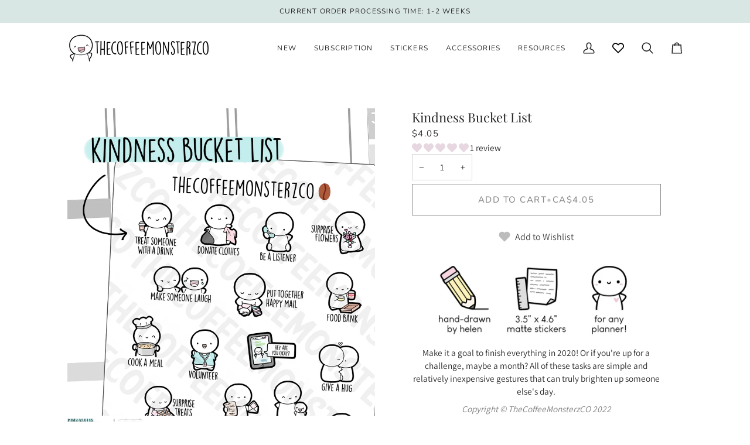

--- FILE ---
content_type: text/javascript
request_url: https://cdn.shopify.com/s/files/1/0697/1493/6055/files/9523.dff5e2ac.storeFrontContainer._21379_149897412847.chunk.js
body_size: -568
content:
"use strict";(self.webpackChunkapp_container=self.webpackChunkapp_container||[]).push([[9523],{9523:(_,i,s)=>{s.d(i,{default:()=>t});const t={flits_wishlist_form:"WishListCard_flits_wishlist_form__fLK16",flits_product_card:"WishListCard_flits_product_card__HGH7E",flits_product_image:"WishListCard_flits_product_image__lCDqM",flits_wishlist_li:"WishListCard_flits_wishlist_li__df77+",flits_product_price:"WishListCard_flits_product_price__7X2eu",flits_mt_10:"WishListCard_flits_mt_10__jKqQi"}}}]);

--- FILE ---
content_type: text/javascript
request_url: https://cdn.shopify.com/s/files/1/0697/1493/6055/files/4211.c6b5eb2b.storeFrontContainer._21379_149897412847.chunk.js
body_size: -406
content:
"use strict";(self.webpackChunkapp_container=self.webpackChunkapp_container||[]).push([[4211],{4211:(_,i,t)=>{t.d(i,{default:()=>o});const o={flits_wishlist_colection:"CollectionPageAddToWishList_flits_wishlist_colection__1RUwa",flits_wls_button_secondary:"CollectionPageAddToWishList_flits_wls_button_secondary__22bA3",flits_wls_icon_with_text:"CollectionPageAddToWishList_flits_wls_icon_with_text__rsY9V",flits_wls_icon_with_text_icon:"CollectionPageAddToWishList_flits_wls_icon_with_text_icon__HBQiE",flits_btn_effect:"CollectionPageAddToWishList_flits_btn_effect__KFrkN",flits_wls_icon_svg_color_blue:"CollectionPageAddToWishList_flits_wls_icon_svg_color_blue__NWoRf",flits_wls_effect_group:"CollectionPageAddToWishList_flits_wls_effect_group__ze5xP",flits_wls_effect:"CollectionPageAddToWishList_flits_wls_effect__HOqnz",fireworkLine:"CollectionPageAddToWishList_fireworkLine__p09-w",fireworkPoint:"CollectionPageAddToWishList_fireworkPoint__Gvgmo",flits_wls_count_btn:"CollectionPageAddToWishList_flits_wls_count_btn__zZdFh",flits_change_color:"CollectionPageAddToWishList_flits_change_color__V9uBy"}}}]);

--- FILE ---
content_type: text/javascript
request_url: https://cdn.shopify.com/s/files/1/0697/1493/6055/files/4114.fef2c16c.storeFrontContainer._21379_149897412847.chunk.js
body_size: -584
content:
"use strict";(self.webpackChunkapp_container=self.webpackChunkapp_container||[]).push([[4114],{4114:(a,t,e)=>{e.a(a,async(a,n)=>{try{e.d(t,{GetShopifyCartData:()=>c});const a=await e.e(8402).then(e.bind(e,8402)).then(a=>a.API),c=async()=>await a.Shopify.getCart();n()}catch(a){n(a)}},1)}}]);

--- FILE ---
content_type: text/javascript
request_url: https://cdn.shopify.com/s/files/1/0697/1493/6055/files/storeFront_wishList._21379_149897412847_25-03-2025.js?v=1742948151
body_size: 3162
content:
var storeFrontWishList;(()=>{"use strict";var e,r,t,n,o,i,a,s,l,u,f,d,h,c,p,v,m,g,b,y,w={445:(e,r,t)=>{var n={"./storeFrontWishList":()=>Promise.all([t.e(76),t.e(605),t.e(977)]).then((()=>()=>t(977))),"./storeFrontWishListPage":()=>Promise.all([t.e(76),t.e(605),t.e(375)]).then((()=>()=>t(375))),"./storeFrontWishListCollection":()=>Promise.all([t.e(76),t.e(605),t.e(944)]).then((()=>()=>t(944)))},o=(e,r)=>(t.R=r,r=t.o(n,e)?n[e]():Promise.resolve().then((()=>{throw new Error('Module "'+e+'" does not exist in container.')})),t.R=void 0,r),i=(e,r)=>{if(t.S){var n="default",o=t.S[n];if(o&&o!==e)throw new Error("Container initialization failed as it has already been initialized with a different share scope");return t.S[n]=e,t.I(n,r)}};t.d(r,{get:()=>o,init:()=>i})}},S={};function k(e){var r=S[e];if(void 0!==r)return r.exports;var t=S[e]={exports:{}};return w[e](t,t.exports,k),t.exports}k.m=w,k.c=S,e=[],k.O=(r,t,n,o)=>{if(!t){var i=1/0;for(u=0;u<e.length;u++){t=e[u][0],n=e[u][1],o=e[u][2];for(var a=!0,s=0;s<t.length;s++)(!1&o||i>=o)&&Object.keys(k.O).every((e=>k.O[e](t[s])))?t.splice(s--,1):(a=!1,o<i&&(i=o));if(a){e.splice(u--,1);var l=n();void 0!==l&&(r=l)}}return r}o=o||0;for(var u=e.length;u>0&&e[u-1][2]>o;u--)e[u]=e[u-1];e[u]=[t,n,o]},k.n=e=>{var r=e&&e.__esModule?()=>e.default:()=>e;return k.d(r,{a:r}),r},k.d=(e,r)=>{for(var t in r)k.o(r,t)&&!k.o(e,t)&&Object.defineProperty(e,t,{enumerable:!0,get:r[t]})},k.f={},k.e=e=>Promise.all(Object.keys(k.f).reduce(((r,t)=>(k.f[t](e,r),r)),[])),k.u=e=>"files/"+(76===e?"common":e)+"."+{43:"b47a59e2",76:"5eda118b",375:"0da4a2d2",605:"f4b3308e",606:"7c7253ea",885:"153649c3",944:"e334699a",945:"c040edb9",958:"4da78209",977:"915f141b"}[e]+".storeFrontWishList._21379_149897412847_25-03-2025.chunk.js",k.miniCssF=e=>"files/"+e+"."+{375:"51d39ad6",977:"0c32062e"}[e]+".storeFrontWishList._21379_149897412847_25-03-2025.chunk.css",k.g=function(){if("object"==typeof globalThis)return globalThis;try{return this||new Function("return this")()}catch(e){if("object"==typeof window)return window}}(),k.o=(e,r)=>Object.prototype.hasOwnProperty.call(e,r),r={},t="storefront_wishlist:",k.l=(e,n,o,i)=>{if(r[e])r[e].push(n);else{var a,s;if(void 0!==o)for(var l=document.getElementsByTagName("script"),u=0;u<l.length;u++){var f=l[u];if(f.getAttribute("src")==e||f.getAttribute("data-webpack")==t+o){a=f;break}}a||(s=!0,(a=document.createElement("script")).charset="utf-8",a.timeout=120,k.nc&&a.setAttribute("nonce",k.nc),a.setAttribute("data-webpack",t+o),a.src=e),r[e]=[n];var d=(t,n)=>{a.onerror=a.onload=null,clearTimeout(h);var o=r[e];if(delete r[e],a.parentNode&&a.parentNode.removeChild(a),o&&o.forEach((e=>e(n))),t)return t(n)},h=setTimeout(d.bind(null,void 0,{type:"timeout",target:a}),12e4);a.onerror=d.bind(null,a.onerror),a.onload=d.bind(null,a.onload),s&&document.head.appendChild(a)}},k.r=e=>{"undefined"!=typeof Symbol&&Symbol.toStringTag&&Object.defineProperty(e,Symbol.toStringTag,{value:"Module"}),Object.defineProperty(e,"__esModule",{value:!0})},(()=>{k.S={};var e={},r={};k.I=(t,n)=>{n||(n=[]);var o=r[t];if(o||(o=r[t]={}),!(n.indexOf(o)>=0)){if(n.push(o),e[t])return e[t];k.o(k.S,t)||(k.S[t]={});var i=k.S[t],a="storefront_wishlist",s=(e,r,t,n)=>{var o=i[e]=i[e]||{},s=o[r];(!s||!s.loaded&&(!n!=!s.eager?n:a>s.from))&&(o[r]={get:t,from:a,eager:!!n})},l=[];return"default"===t&&(s("react-dom","18.2.0",(()=>Promise.all([k.e(76),k.e(958)]).then((()=>()=>k(958))))),s("react-redux","8.1.3",(()=>Promise.all([k.e(76),k.e(945)]).then((()=>()=>k(945))))),s("react","18.2.0",(()=>k.e(43).then((()=>()=>k(43))))),s("redux-micro-frontend","1.3.0",(()=>k.e(606).then((()=>()=>k(606))))),s("web-vitals","2.1.4",(()=>k.e(885).then((()=>()=>k(885)))))),e[t]=l.length?Promise.all(l).then((()=>e[t]=1)):1}}})(),(()=>{var e;k.g.importScripts&&(e=k.g.location+"");var r=k.g.document;if(!e&&r&&(r.currentScript&&(e=r.currentScript.src),!e)){var t=r.getElementsByTagName("script");if(t.length)for(var n=t.length-1;n>-1&&(!e||!/^http(s?):/.test(e));)e=t[n--].src}if(!e)throw new Error("Automatic publicPath is not supported in this browser");e=e.replace(/#.*$/,"").replace(/\?.*$/,"").replace(/\/[^\/]+$/,"/"),k.p=e+"../"})(),n=e=>{var r=e=>e.split(".").map((e=>+e==e?+e:e)),t=/^([^-+]+)?(?:-([^+]+))?(?:\+(.+))?$/.exec(e),n=t[1]?r(t[1]):[];return t[2]&&(n.length++,n.push.apply(n,r(t[2]))),t[3]&&(n.push([]),n.push.apply(n,r(t[3]))),n},o=(e,r)=>{e=n(e),r=n(r);for(var t=0;;){if(t>=e.length)return t<r.length&&"u"!=(typeof r[t])[0];var o=e[t],i=(typeof o)[0];if(t>=r.length)return"u"==i;var a=r[t],s=(typeof a)[0];if(i!=s)return"o"==i&&"n"==s||"s"==s||"u"==i;if("o"!=i&&"u"!=i&&o!=a)return o<a;t++}},i=e=>{var r=e[0],t="";if(1===e.length)return"*";if(r+.5){t+=0==r?">=":-1==r?"<":1==r?"^":2==r?"~":r>0?"=":"!=";for(var n=1,o=1;o<e.length;o++)n--,t+="u"==(typeof(s=e[o]))[0]?"-":(n>0?".":"")+(n=2,s);return t}var a=[];for(o=1;o<e.length;o++){var s=e[o];a.push(0===s?"not("+l()+")":1===s?"("+l()+" || "+l()+")":2===s?a.pop()+" "+a.pop():i(s))}return l();function l(){return a.pop().replace(/^\((.+)\)$/,"$1")}},a=(e,r)=>{if(0 in e){r=n(r);var t=e[0],o=t<0;o&&(t=-t-1);for(var i=0,s=1,l=!0;;s++,i++){var u,f,d=s<e.length?(typeof e[s])[0]:"";if(i>=r.length||"o"==(f=(typeof(u=r[i]))[0]))return!l||("u"==d?s>t&&!o:""==d!=o);if("u"==f){if(!l||"u"!=d)return!1}else if(l)if(d==f)if(s<=t){if(u!=e[s])return!1}else{if(o?u>e[s]:u<e[s])return!1;u!=e[s]&&(l=!1)}else if("s"!=d&&"n"!=d){if(o||s<=t)return!1;l=!1,s--}else{if(s<=t||f<d!=o)return!1;l=!1}else"s"!=d&&"n"!=d&&(l=!1,s--)}}var h=[],c=h.pop.bind(h);for(i=1;i<e.length;i++){var p=e[i];h.push(1==p?c()|c():2==p?c()&c():p?a(p,r):!c())}return!!c()},s=(e,r)=>{var t=e[r];return Object.keys(t).reduce(((e,r)=>!e||!t[e].loaded&&o(e,r)?r:e),0)},l=(e,r,t,n)=>"Unsatisfied version "+t+" from "+(t&&e[r][t].from)+" of shared singleton module "+r+" (required "+i(n)+")",u=(e,r,t,n)=>{var o=s(e,t);return a(n,o)||d(l(e,t,o,n)),h(e[t][o])},f=(e,r,t)=>{var n=e[r];return(r=Object.keys(n).reduce(((e,r)=>!a(t,r)||e&&!o(e,r)?e:r),0))&&n[r]},d=e=>{"undefined"!=typeof console&&console.warn},h=e=>(e.loaded=1,e.get()),p=(c=e=>function(r,t,n,o){var i=k.I(r);return i&&i.then?i.then(e.bind(e,r,k.S[r],t,n,o)):e(r,k.S[r],t,n,o)})(((e,r,t,n,o)=>r&&k.o(r,t)?u(r,0,t,n):o())),v=c(((e,r,t,n,o)=>{var i=r&&k.o(r,t)&&f(r,t,n);return i?h(i):o()})),m={},g={914:()=>p("default","react",[1,18,2,0],(()=>k.e(43).then((()=>()=>k(43))))),672:()=>p("default","react-dom",[1,18,2,0],(()=>k.e(958).then((()=>()=>k(958))))),605:()=>v("default","redux-micro-frontend",[1,1,3,0],(()=>k.e(606).then((()=>()=>k(606))))),330:()=>v("default","react-redux",[1,8,1,3],(()=>Promise.all([k.e(76),k.e(945)]).then((()=>()=>k(945)))))},b={76:[914,672],375:[330],605:[605]},y={},k.f.consumes=(e,r)=>{k.o(b,e)&&b[e].forEach((e=>{if(k.o(m,e))return r.push(m[e]);if(!y[e]){var t=r=>{m[e]=0,k.m[e]=t=>{delete k.c[e],t.exports=r()}};y[e]=!0;var n=r=>{delete m[e],k.m[e]=t=>{throw delete k.c[e],r}};try{var o=g[e]();o.then?r.push(m[e]=o.then(t).catch(n)):t(o)}catch(e){n(e)}}}))},(()=>{if("undefined"!=typeof document){var e={218:0};k.f.miniCss=(r,t)=>{e[r]?t.push(e[r]):0!==e[r]&&{375:1,977:1}[r]&&t.push(e[r]=(e=>new Promise(((r,t)=>{var n=k.miniCssF(e),o=k.p+n;if(((e,r)=>{for(var t=document.getElementsByTagName("link"),n=0;n<t.length;n++){var o=(a=t[n]).getAttribute("data-href")||a.getAttribute("href");if("stylesheet"===a.rel&&(o===e||o===r))return a}var i=document.getElementsByTagName("style");for(n=0;n<i.length;n++){var a;if((o=(a=i[n]).getAttribute("data-href"))===e||o===r)return a}})(n,o))return r();((e,r,t,n,o)=>{var i=document.createElement("link");i.rel="stylesheet",i.type="text/css",i.onerror=i.onload=t=>{if(i.onerror=i.onload=null,"load"===t.type)n();else{var a=t&&("load"===t.type?"missing":t.type),s=t&&t.target&&t.target.href||r,l=new Error("Loading CSS chunk "+e+" failed.\n("+s+")");l.code="CSS_CHUNK_LOAD_FAILED",l.type=a,l.request=s,i.parentNode&&i.parentNode.removeChild(i),o(l)}},i.href=r,document.head.appendChild(i)})(e,o,0,r,t)})))(r).then((()=>{e[r]=0}),(t=>{throw delete e[r],t})))}}})(),(()=>{var e={218:0,502:0};k.f.j=(r,t)=>{var n=k.o(e,r)?e[r]:void 0;if(0!==n)if(n)t.push(n[2]);else if(/^(502|605|76)$/.test(r))e[r]=0;else{var o=new Promise(((t,o)=>n=e[r]=[t,o]));t.push(n[2]=o);var i=k.p+k.u(r),a=new Error;k.l(i,(t=>{if(k.o(e,r)&&(0!==(n=e[r])&&(e[r]=void 0),n)){var o=t&&("load"===t.type?"missing":t.type),i=t&&t.target&&t.target.src;a.message="Loading chunk "+r+" failed.\n("+o+": "+i+")",a.name="ChunkLoadError",a.type=o,a.request=i,n[1](a)}}),"chunk-"+r,r)}},k.O.j=r=>0===e[r];var r=(r,t)=>{var n,o,i=t[0],a=t[1],s=t[2],l=0;if(i.some((r=>0!==e[r]))){for(n in a)k.o(a,n)&&(k.m[n]=a[n]);if(s)var u=s(k)}for(r&&r(t);l<i.length;l++)o=i[l],k.o(e,o)&&e[o]&&e[o][0](),e[o]=0;return k.O(u)},t=self.webpackChunkstorefront_wishlist=self.webpackChunkstorefront_wishlist||[];t.forEach(r.bind(null,0)),t.push=r.bind(null,t.push.bind(t))})();var O=k.O(void 0,[502],(()=>k(445)));O=k.O(O),storeFrontWishList=O})();

--- FILE ---
content_type: text/javascript
request_url: https://cdn.shopify.com/s/files/1/0697/1493/6055/files/991.af99cf65.storeFrontContainer._21379_149897412847.chunk.js
body_size: -518
content:
"use strict";(self.webpackChunkapp_container=self.webpackChunkapp_container||[]).push([[991],{991:(l,_,t)=>{t.d(_,{default:()=>e});const e={flits_select_row:"SelectDropDownSimple_flits_select_row__PK4Bl",flits_floating_label:"SelectDropDownSimple_flits_floating_label__mLYu2",flits_variant_select:"SelectDropDownSimple_flits_variant_select__7pjkh",flits_floating_change:"SelectDropDownSimple_flits_floating_change__jkAMY",flits_input:"SelectDropDownSimple_flits_input__N1h1-",flits_highlight:"SelectDropDownSimple_flits_highlight__CTr6Z",flits_select_arrow:"SelectDropDownSimple_flits_select_arrow__ah4O0",flits_without_select:"SelectDropDownSimple_flits_without_select__TuPIt"}}}]);

--- FILE ---
content_type: text/javascript; charset=utf-8
request_url: https://thecoffeemonsterzco.com/en-ca/products/kindness-bucket-list.js
body_size: 797
content:
{"id":4429894975568,"title":"Kindness Bucket List","handle":"kindness-bucket-list","description":"\u003cdiv style=\"text-align: center;\" data-mce-fragment=\"1\" data-mce-style=\"text-align: center;\"\u003e\n\u003cp style=\"margin: 0px 0px 1em; line-height: 1.4; font-size: 11pt; text-align: center;\" data-mce-style=\"margin: 0px 0px 1em; line-height: 1.4; font-size: 11pt; text-align: center;\"\u003e\u003cspan mce-data-marked=\"1\"\u003e\u003cimg alt=\"\" src=\"https:\/\/cdn.shopify.com\/s\/files\/1\/1108\/7440\/files\/Description_EmotiRegular_480x480.png?v=1634313294\"\u003e \u003c\/span\u003e\u003c\/p\u003e\n\u003cdiv style=\"text-align: center;\"\u003e\n\u003cp data-mce-fragment=\"1\"\u003e\u003cspan\u003eMake it a goal to finish everything in 2020! Or if you're up for a challenge, maybe a month? All of these tasks are simple and relatively inexpensive gestures that can truly brighten up someone else's day.\u003c\/span\u003e\u003c\/p\u003e\n\u003cp\u003e\u003cspan style=\"color: #808080;\" data-mce-style=\"color: #808080;\"\u003e\u003cem\u003eCopyright © TheCoffeeMonsterzCO 2022\u003c\/em\u003e\u003c\/span\u003e\u003c\/p\u003e\n\u003c\/div\u003e\n\u003c\/div\u003e","published_at":"2026-01-19T10:39:27-08:00","created_at":"2019-12-31T12:05:25-08:00","vendor":"TheCoffeeMonsterzCo","type":"Emoti Stickers","tags":["bucket list","bucketlist","storepause2025"],"price":405,"price_min":405,"price_max":405,"available":true,"price_varies":false,"compare_at_price":null,"compare_at_price_min":0,"compare_at_price_max":0,"compare_at_price_varies":false,"variants":[{"id":31647255265360,"title":"Default Title","option1":"Default Title","option2":null,"option3":null,"sku":"E553","requires_shipping":true,"taxable":true,"featured_image":null,"available":true,"name":"Kindness Bucket List","public_title":null,"options":["Default Title"],"price":405,"weight":2,"compare_at_price":null,"inventory_quantity":150,"inventory_management":"shopify","inventory_policy":"deny","barcode":"","requires_selling_plan":false,"selling_plan_allocations":[]}],"images":["\/\/cdn.shopify.com\/s\/files\/1\/1108\/7440\/products\/7_f96a5016-1da9-439b-9fed-ba5cb3ea0e3e.png?v=1577822776","\/\/cdn.shopify.com\/s\/files\/1\/1108\/7440\/products\/8_6be3864b-3cd4-4e39-814a-72558bc8a1ac.png?v=1577822776"],"featured_image":"\/\/cdn.shopify.com\/s\/files\/1\/1108\/7440\/products\/7_f96a5016-1da9-439b-9fed-ba5cb3ea0e3e.png?v=1577822776","options":[{"name":"Title","position":1,"values":["Default Title"]}],"url":"\/en-ca\/products\/kindness-bucket-list","media":[{"alt":null,"id":6130100273232,"position":1,"preview_image":{"aspect_ratio":1.0,"height":1200,"width":1200,"src":"https:\/\/cdn.shopify.com\/s\/files\/1\/1108\/7440\/products\/7_f96a5016-1da9-439b-9fed-ba5cb3ea0e3e.png?v=1577822776"},"aspect_ratio":1.0,"height":1200,"media_type":"image","src":"https:\/\/cdn.shopify.com\/s\/files\/1\/1108\/7440\/products\/7_f96a5016-1da9-439b-9fed-ba5cb3ea0e3e.png?v=1577822776","width":1200},{"alt":null,"id":6130100306000,"position":2,"preview_image":{"aspect_ratio":1.0,"height":1800,"width":1800,"src":"https:\/\/cdn.shopify.com\/s\/files\/1\/1108\/7440\/products\/8_6be3864b-3cd4-4e39-814a-72558bc8a1ac.png?v=1577822776"},"aspect_ratio":1.0,"height":1800,"media_type":"image","src":"https:\/\/cdn.shopify.com\/s\/files\/1\/1108\/7440\/products\/8_6be3864b-3cd4-4e39-814a-72558bc8a1ac.png?v=1577822776","width":1800}],"requires_selling_plan":false,"selling_plan_groups":[]}

--- FILE ---
content_type: text/javascript
request_url: https://cdn.shopify.com/s/files/1/0697/1493/6055/files/8041.163bbec2.storeFrontContainer._21379_149897412847.chunk.js
body_size: 5295
content:
"use strict";(self.webpackChunkapp_container=self.webpackChunkapp_container||[]).push([[8041],{1958:(e,t,l)=>{l.d(t,{w:()=>_});var i=l(1228);function o(e2,t2){var l2=Object.keys(e2);if(Object.getOwnPropertySymbols){var i2=Object.getOwnPropertySymbols(e2);t2&&(i2=i2.filter(function(t3){return Object.getOwnPropertyDescriptor(e2,t3).enumerable})),l2.push.apply(l2,i2)}return l2}function n(e2){for(var t2=1;t2<arguments.length;t2++){var l2=arguments[t2]!=null?arguments[t2]:{};t2%2?o(Object(l2),!0).forEach(function(t3){r(e2,t3,l2[t3])}):Object.getOwnPropertyDescriptors?Object.defineProperties(e2,Object.getOwnPropertyDescriptors(l2)):o(Object(l2)).forEach(function(t3){Object.defineProperty(e2,t3,Object.getOwnPropertyDescriptor(l2,t3))})}return e2}function r(e2,t2,l2){return(t2=function(e3){var t3=function(e4){if(typeof e4!="object"||!e4)return e4;var t4=e4[Symbol.toPrimitive];if(t4!==void 0){var l3=t4.call(e4,"string");if(typeof l3!="object")return l3;throw new TypeError("@@toPrimitive must return a primitive value.")}return String(e4)}(e3);return typeof t3=="symbol"?t3:t3+""}(t2))in e2?Object.defineProperty(e2,t2,{value:l2,enumerable:!0,configurable:!0,writable:!0}):e2[t2]=l2,e2}function _(e2){var t2;const l2=(t2=window)===null||t2===void 0?void 0:t2.country_list;let o2,r2="",_2=-1,c=(0,i.l)(e2);if(e2&&e2!==void 0){for(let e3=0;e3<l2?.length;e3++)if(l2[e3].code===c?.country){r2="+".concat(l2[e3].phoneCode),_2=e3;break}o2=e2.replace(r2,"")}else{var s,a,u;const e3=(s=(a=window)===null||a===void 0||(a=a.flitsThemeAppExtensionObjects)===null||a===void 0?void 0:a.shopCountryCode)!==null&&s!==void 0?s:(u=window)===null||u===void 0||(u=u.flitsThemeAppExtensionObjects)===null||u===void 0?void 0:u.defaultCountry;for(let t3=0;t3<l2?.length;t3++)if(l2[t3].code===e3){r2="+".concat(l2[t3].phoneCode),_2=t3;break}}return n(n({},c),{},{phone:o2||"",phoneCode:r2,countryIndex:_2})}},4875:(e,t,l)=>{l.d(t,{b:()=>n});var i=l(4914),o=l.n(i);const n=e2=>{var t2;let{optionValue:l2,handleCountryChange:n2}=e2;const[r,_]=(0,i.useState)(null),c=(0,i.useRef)(!0),s=(e3,t3)=>-(e3.toLowerCase().charCodeAt(0)-97)*t3,a=(0,i.useCallback)(e3=>({x:s(e3[1],31.25),y:s(e3[0],25)}),[]),u=(0,i.useCallback)(()=>{if(l2){var e3,t3,i2;const o2=(e3=(t3=window)===null||t3===void 0||(t3=t3.country_list)===null||t3===void 0?void 0:t3[l2?.countryIndex])!==null&&e3!==void 0?e3:(i2=window)===null||i2===void 0?void 0:i2.country_list.find(e4=>"+".concat(e4?.phoneCode)===l2?.phoneCode||"+".concat(e4.phoneCode)===l2?.phone);if(o2){const e4=a(o2.code).x+"px ",t4=a(o2.code).y+"px";_([e4,t4].join("")),n2("+".concat(o2.phoneCode))}}},[l2,a,n2]);return(0,i.useEffect)(()=>{c.current&&l2&&(c.current=!1,u())},[l2,c,u]),o().createElement("div",{className:"CountrySelect_flits_country_dropdown__VpdSV"},o().createElement("span",{className:"CountrySelect_flits_country_flag__7B1Ue",style:{backgroundPosition:r}}),o().createElement("div",{className:"CountrySelect_flits_select_row__dNKIB"},o().createElement("select",{onChange:e3=>{const t3=e3.target.selectedIndex,l3=e3.target.options[t3],i2=l3.dataset.xPos+"px ",o2=l3.dataset.yPos+"px";_([i2,o2].join("")),n2(l3.dataset.countryCode)},className:"CountrySelect_flits_input__IAcjG",defaultValue:l2.phoneCode},(t2=window)===null||t2===void 0?void 0:t2.country_list.map((e3,t3)=>o().createElement("option",{key:t3,"data-country-iso-code":e3.code,"data-country-flag":e3.code.toUpperCase().replace(/./g,e4=>String.fromCodePoint(e4.charCodeAt(0)+127397)),"data-country-code":"+"+e3.phoneCode,"data-x-pos":a(e3.code).x,"data-y-pos":a(e3.code).y,value:"+"+e3.phoneCode},"".concat(e3.countryName," (+").concat(e3.phoneCode,")")))),o().createElement("div",{className:"CountrySelect_flits_select_arrow__AoQnI"},o().createElement("svg",{viewBox:"0 0 24 24",width:"14",height:"14",stroke:"currentColor",strokeWidth:"1.5",strokeLinecap:"round",strokeLinejoin:"round",fill:"none",shapeRendering:"geometricPrecision"},o().createElement("path",{d:"M6 9l6 6 6-6"})))))}},8041:(e,t,l)=>{l.r(t),l.d(t,{MyProfileButtonWrapper:()=>U,MyProfileContactInputEditMode:()=>O,MyProfileContentWrapper:()=>n,MyProfileCustomAlphaNumericField:()=>C,MyProfileCustomDateField:()=>E,MyProfileCustomFileField:()=>T,MyProfileCustomMultiLineField:()=>F,MyProfileCustomNumberField:()=>k,MyProfileCustomRow:()=>w,MyProfileCustomTextField:()=>y,MyProfileCustomTimeField:()=>P,MyProfileInput:()=>u,MyProfileInputContactNormal:()=>q,MyProfileLabel:()=>A,MyProfileRow:()=>r,MyProfileSelect:()=>f,MyProfileSnackBar:()=>d,SaveSnackBar:()=>a});var i=l(4914),o=l.n(i);const n=e2=>o().createElement("div",{className:"MyProfileContentWrapper_flits_tab_box_body__XHDqq"},o().createElement("form",{action:"/profile_save",autoComplete:"off",id:"flits_form_profile",className:"MyProfileContentWrapper_flits_read_input__JsPpb"},e2.children)),r=e2=>o().createElement("div",{className:"MyProfileRow_flits_row__wSFFW"},o().createElement("div",{className:"".concat("MyProfileRow_flits_col_md_6__HNr5s"," ").concat("MyProfileRow_flits_mb_15__Ls2Gs")},o().createElement("div",{className:"".concat("MyProfileRow_flits_input_wrap__NFtcf"," ").concat(e2!=null&&e2.edit?"":"MyProfileRow_flits_read_input__pjGhj"," ").concat(e2!=null&&e2.edit?"MyProfileRow_flits_width__LmPOL":"")},e2.children)));var _=l(4218),c=l(8059),s=l(2412);const a=e2=>{let{message:t2,open:l2,bg:n2}=e2;const[r2,a2]=(0,i.useState)(l2||!1);return o().createElement(_.A,{anchorOrigin:{horizontal:"center",vertical:"bottom"},open:r2,message:t2,autoHideDuration:2e3,onClose:()=>a2(!1),TransitionComponent:s.A},o().createElement(c.A,{style:{fontSize:"14px",backgroundColor:n2||"black",color:"white",width:"auto",padding:"18px 24px",fontWeight:"600",fontFamily:"inherit"}},t2))},u=e2=>{var t2,l2,i2;return o().createElement("input",{type:e2?.type,className:"".concat("MyProfileInput_flits_input__XFlsA"," ").concat(e2!=null&&e2.edit?"MyProfileInput_flits_input_edit_mode__MXpWJ":""),placeholder:(t2=e2?.placeholder)!==null&&t2!==void 0?t2:"",name:(l2=e2?.name)!==null&&l2!==void 0?l2:"",value:e2?.value,onChange:t3=>{e2.onValueChange(t3.target.value)},readOnly:(i2=e2?.readOnly)!==null&&i2!==void 0&&i2})},d=e2=>{let{message:t2,open:l2}=e2;const[n2,r2]=(0,i.useState)(l2||!1);return o().createElement(_.A,{anchorOrigin:{horizontal:"center",vertical:"bottom"},open:n2,message:t2,autoHideDuration:1e4,onClose:()=>r2(!1),TransitionComponent:s.A},o().createElement(c.A,{style:{fontSize:"14px",backgroundColor:"red",color:"white",width:"288px",padding:"18px 24px",fontWeight:"600"}},t2))};var m=l(5605);const f=e2=>{var t2,l2,i2;const n2=m.GlobalStore.Get(),{t:r2}=n2._globalActions.Helpers[0].useTranslationLanguage();return o().createElement("div",{className:"MyProfileSelect_flits_select_row__p8UmQ"},o().createElement("select",{className:"".concat("MyProfileSelect_flits_input__hdm5h"," ").concat(e2!=null&&e2.edit?"MyProfileSelect_flits_input_edit_mode__L8kPb":""),defaultValue:"",value:e2?.value,name:(t2=e2?.name)!==null&&t2!==void 0?t2:"",id:(l2=e2?.id)!==null&&l2!==void 0?l2:"",readOnly:e2?.readOnly,disabled:(i2=e2?.disabled)!==null&&i2!==void 0&&i2,onChange:e2.onValueChange},o().createElement("option",{value:"",className:"MyProfileSelect_flits_d_none__72Tz9",disabled:e2?.edit},e2!=null&&e2.edit?r2("flits.profile_page.select_gender_placeholder","Select a gender"):null),o().createElement("option",{value:"male"},r2("flits.profile_page.male","Male")),o().createElement("option",{value:"female"},r2("flits.profile_page.female","Female")),o().createElement("option",{value:"other"},r2("flits.profile_page.other","Other"))),e2?.edit&&o().createElement("div",{className:"MyProfileSelect_flits_select_arrow__sPE1j"},o().createElement("svg",{viewBox:"0 0 24 24",width:"14",height:"14",stroke:"currentColor",strokeWidth:"1.5",strokeLinecap:"round",strokeLinejoin:"round",fill:"none",shapeRendering:"geometricPrecision"},o().createElement("path",{d:"M6 9l6 6 6-6"}))))},v={flits_input:"MyProfileCustomTextField_flits_input__1gSmk",flits_input_edit_mode:"MyProfileCustomTextField_flits_input_edit_mode__9YdWX",customer_custom_field_required_error_message:"MyProfileCustomTextField_customer_custom_field_required_error_message__+F0Vd",customer_custom_field_description:"MyProfileCustomTextField_customer_custom_field_description__pDYb2",customer_custom_field_description_icon:"MyProfileCustomTextField_customer_custom_field_description_icon__4IpX3",customer_custom_field_description_text:"MyProfileCustomTextField_customer_custom_field_description_text__H5VVw"};var p=l(8070);const y=e2=>{var t2,l2,i2,n2;return o().createElement(o().Fragment,null,o().createElement("input",{type:e2?.type,className:"".concat(v.flits_input," ").concat(v.customer_custom_field_value_input," ").concat(e2!=null&&e2.edit?v.flits_input_edit_mode:""),name:(t2=e2?.name)!==null&&t2!==void 0?t2:"",value:e2?.value,onChange:t3=>{const l3=t3.target.value.replace(/[^a-zA-Z ]/g,"");e2.onValueChange(l3)},readOnly:(l2=e2?.readOnly)!==null&&l2!==void 0&&l2}),e2?.required_message&&o().createElement("p",{className:"".concat(v.customer_custom_field_required_error_message," ").concat(v.text_danger)},e2?.error),e2?.description&&(e2==null||(i2=e2.description)===null||i2===void 0?void 0:i2.length)>0&&o().createElement("div",{className:v.customer_custom_field_description},o().createElement("div",{className:"".concat(v.customer_custom_field_description_icon)},o().createElement(p.E,{svgString:(n2=window)===null||n2===void 0||(n2=n2.UnoIcon)===null||n2===void 0?void 0:n2.Description})),"\xA0",o().createElement("span",{className:"".concat(v.customer_custom_field_description_text)},e2?.description)))},g={flits_dob_wrap:"MyProfileCustomDateField_flits_dob_wrap__acZAe",flits_select_row:"MyProfileCustomDateField_flits_select_row__ocd49",flits_input:"MyProfileCustomDateField_flits_input__xddEI",flits_input_edit_mode:"MyProfileCustomDateField_flits_input_edit_mode__ywsdu",flits_select_arrow:"MyProfileCustomDateField_flits_select_arrow__hhWxa",flits_mm_select:"MyProfileCustomDateField_flits_mm_select__RxImM",flits_dd_select:"MyProfileCustomDateField_flits_dd_select__jj8J+",flits_mx_10:"MyProfileCustomDateField_flits_mx_10__YTQaD",customer_custom_field_required_error_message:"MyProfileCustomDateField_customer_custom_field_required_error_message__whpEN",customer_custom_field_description:"MyProfileCustomDateField_customer_custom_field_description__bl+8j",customer_custom_field_description_icon:"MyProfileCustomDateField_customer_custom_field_description_icon__8fg2N",customer_custom_field_description_text:"MyProfileCustomDateField_customer_custom_field_description_text__pCMlK"},E=e2=>{var t2,l2,i2,n2,r2,_2,c2,s2,a2,u2,d2;return o().createElement(o().Fragment,null,o().createElement("div",{className:g.flits_dob_wrap},o().createElement("div",{className:"".concat(g.flits_select_row," ").concat(g.flits_yy_select)},o().createElement("select",{disabled:e2?.disabled,name:"".concat(e2?.name,"[year]"),required:"required",value:(t2=e2==null||(l2=e2.value)===null||l2===void 0?void 0:l2.year)!==null&&t2!==void 0?t2:null,className:"".concat(g.flits_input," ").concat(g.year," ").concat(g.customer_custom_field_value_input," ").concat(e2!=null&&e2.edit?g.flits_input_edit_mode:""),onChange:t3=>{var l3,i3;const o2=t3.target.value;e2.onValueChange({year:o2,month:e2==null||(l3=e2.value)===null||l3===void 0?void 0:l3.month,day:e2==null||(i3=e2.value)===null||i3===void 0?void 0:i3.day})}},o().createElement("option",{value:"YYYY",disabled:!0},"YYYY"),function(e3,t3){const l3=[];for(let e4=1920;e4<=t3;e4++)e4=e4<10?"0"+e4:e4,l3.push(o().createElement("option",{key:e4,value:e4},e4));return l3}(0,new Date().getFullYear())),e2?.edit&&o().createElement("div",{className:g.flits_select_arrow},o().createElement(p.E,{svgString:(i2=window)===null||i2===void 0||(i2=i2.UnoIcon)===null||i2===void 0?void 0:i2.Select}))),o().createElement("div",{className:"".concat(g.flits_select_row," ").concat(g.flits_mm_select," ").concat(g.flits_mx_10)},o().createElement("select",{disabled:e2?.disabled,name:"".concat(e2?.name,"[month]"),value:(n2=e2==null||(r2=e2.value)===null||r2===void 0?void 0:r2.month)!==null&&n2!==void 0?n2:null,required:"required",className:"".concat(g.flits_input," ").concat(g.month," ").concat(g.customer_custom_field_value_input," ").concat(e2!=null&&e2.edit?g.flits_input_edit_mode:""),onChange:t3=>{var l3,i3;const o2=t3.target.value;e2.onValueChange({year:e2==null||(l3=e2.value)===null||l3===void 0?void 0:l3.year,month:o2,day:e2==null||(i3=e2.value)===null||i3===void 0?void 0:i3.day})}},o().createElement("option",{value:"MM",disabled:!0},"MM"),function(){const e3=[];for(let t3=1;t3<=12;t3++)t3=t3<10?"0"+t3:t3,e3.push(o().createElement("option",{key:t3,value:t3},t3));return e3}()),e2?.edit&&o().createElement("div",{className:g.flits_select_arrow},o().createElement(p.E,{svgString:(_2=window)===null||_2===void 0||(_2=_2.UnoIcon)===null||_2===void 0?void 0:_2.Select}))),o().createElement("div",{className:"".concat(g.flits_select_row," ").concat(g.flits_dd_select)},o().createElement("select",{disabled:e2?.disabled,name:"".concat(e2?.name,"[day]"),value:(c2=e2==null||(s2=e2.value)===null||s2===void 0?void 0:s2.day)!==null&&c2!==void 0?c2:null,required:"required",className:"".concat(g.flits_input," ").concat(g.day," ").concat(g.customer_custom_field_value_input," ").concat(e2!=null&&e2.edit?g.flits_input_edit_mode:""),onChange:t3=>{var l3,i3;const o2=t3.target.value;e2.onValueChange({year:e2==null||(l3=e2.value)===null||l3===void 0?void 0:l3.year,month:e2==null||(i3=e2.value)===null||i3===void 0?void 0:i3.month,day:o2})}},o().createElement("option",{value:"DD",disabled:!0},"DD"),function(){const e3=[];for(let t3=1;t3<=31;t3++)t3=t3<10?"0"+t3:t3,e3.push(o().createElement("option",{key:t3,value:t3},t3));return e3}()),e2?.edit&&o().createElement("div",{className:g.flits_select_arrow},o().createElement(p.E,{svgString:(a2=window)===null||a2===void 0||(a2=a2.UnoIcon)===null||a2===void 0?void 0:a2.Select})))),e2?.required_message&&o().createElement("p",{className:"".concat(g.customer_custom_field_required_error_message," ").concat(g.text_danger)},e2?.error),e2?.description&&(e2==null||(u2=e2.description)===null||u2===void 0?void 0:u2.length)>0&&o().createElement("div",{className:g.customer_custom_field_description},o().createElement("div",{className:"".concat(g.customer_custom_field_description_icon)},o().createElement(p.E,{svgString:(d2=window)===null||d2===void 0||(d2=d2.UnoIcon)===null||d2===void 0?void 0:d2.Description})),"\xA0",o().createElement("span",{className:"".concat(g.customer_custom_field_description_text)},e2?.description)))},h={flits_input:"MyProfileCustomAlphaNumericField_flits_input__vN26l",flits_input_edit_mode:"MyProfileCustomAlphaNumericField_flits_input_edit_mode__YtQZP",customer_custom_field_required_error_message:"MyProfileCustomAlphaNumericField_customer_custom_field_required_error_message__Hpz9C",customer_custom_field_description:"MyProfileCustomAlphaNumericField_customer_custom_field_description__cAJ+8",customer_custom_field_description_icon:"MyProfileCustomAlphaNumericField_customer_custom_field_description_icon__XJzbb",customer_custom_field_description_text:"MyProfileCustomAlphaNumericField_customer_custom_field_description_text__pvV4a"},C=e2=>{var t2,l2,i2,n2;return o().createElement(o().Fragment,null,o().createElement("input",{type:e2?.type,className:"".concat(h.flits_input," ").concat(h.customer_custom_field_value_input," ").concat(e2!=null&&e2.edit?h.flits_input_edit_mode:""),name:(t2=e2?.name)!==null&&t2!==void 0?t2:"",value:e2?.value,onChange:t3=>{e2.onValueChange(t3.target.value)},readOnly:(l2=e2?.readOnly)!==null&&l2!==void 0&&l2}),e2?.required_message&&e2?.required_message!==void 0&&o().createElement("p",{className:"".concat(h.customer_custom_field_required_error_message," ").concat(h.text_danger)},e2?.error),e2?.description&&(e2==null||(i2=e2.description)===null||i2===void 0?void 0:i2.length)>0&&o().createElement("div",{className:h.customer_custom_field_description},o().createElement("div",{className:"".concat(h.customer_custom_field_description_icon)},o().createElement(p.E,{svgString:(n2=window)===null||n2===void 0||(n2=n2.UnoIcon)===null||n2===void 0?void 0:n2.Description})),"\xA0",o().createElement("span",{className:"".concat(h.customer_custom_field_description_text)},e2?.description)))},M={flits_dob_wrap:"MyProfileCustomTimeField_flits_dob_wrap__X3SpA",flits_select_row:"MyProfileCustomTimeField_flits_select_row__oZx4C",flits_input:"MyProfileCustomTimeField_flits_input__cCklg",flits_input_edit_mode:"MyProfileCustomTimeField_flits_input_edit_mode__lxjzC",flits_select_arrow:"MyProfileCustomTimeField_flits_select_arrow__WSIZN",flits_hh_select:"MyProfileCustomTimeField_flits_hh_select__VUQaN",flits_mm_select:"MyProfileCustomTimeField_flits_mm_select__iQWIY",flits_mx_10:"MyProfileCustomTimeField_flits_mx_10__M6H-X",customer_custom_field_required_error_message:"MyProfileCustomTimeField_customer_custom_field_required_error_message__zK5pb",customer_custom_field_description:"MyProfileCustomTimeField_customer_custom_field_description__qb6gr",customer_custom_field_description_icon:"MyProfileCustomTimeField_customer_custom_field_description_icon__FCDVg",customer_custom_field_description_text:"MyProfileCustomTimeField_customer_custom_field_description_text__bT+zs"},P=e2=>{var t2,l2,i2,n2;return o().createElement(o().Fragment,null,o().createElement("div",{className:M.flits_dob_wrap},o().createElement("div",{className:"".concat(M.flits_select_row," ").concat(M.flits_hh_select)},o().createElement("select",{disabled:e2?.disabled,value:e2.value.hour,name:"".concat(e2?.name,"[hour]"),required:"required",className:"".concat(M.flits_input," ").concat(M.hour," ").concat(M.customer_custom_field_value_input," ").concat(e2!=null&&e2.edit?M.flits_input_edit_mode:""),onChange:t3=>{var l3;const i3=t3.target.value;e2.onValueChange({hour:i3,minute:e2==null||(l3=e2.value)===null||l3===void 0?void 0:l3.minute})}},o().createElement("option",{value:"HH",disabled:!0},"HH"),function(){const e3=[];for(let t3=0;t3<=23;t3++)t3=t3<10?"0"+t3:t3,e3.push(o().createElement("option",{key:t3,value:t3},t3));return e3}()),e2?.edit&&o().createElement("div",{className:M.flits_select_arrow},o().createElement(p.E,{svgString:(t2=window)===null||t2===void 0||(t2=t2.UnoIcon)===null||t2===void 0?void 0:t2.Select}))),o().createElement("div",{className:"".concat(M.flits_select_row," ").concat(M.flits_mm_select," ").concat(M.flits_mx_10)},o().createElement("select",{disabled:e2?.disabled,name:"".concat(e2?.name,"[minute]"),value:e2.value.minute,required:"required",className:"".concat(M.flits_input," ").concat(M.minute," ").concat(M.customer_custom_field_value_input," ").concat(e2!=null&&e2.edit?M.flits_input_edit_mode:""),onChange:t3=>{var l3;const i3=t3.target.value;e2.onValueChange({hour:e2==null||(l3=e2.value)===null||l3===void 0?void 0:l3.hour,minute:i3})}},o().createElement("option",{value:"MM",disabled:!0},"MM"),function(){const e3=[];for(let t3=0;t3<=59;t3++)t3=t3<10?"0"+t3:t3,e3.push(o().createElement("option",{key:t3,value:t3},t3));return e3}()),e2?.edit&&o().createElement("div",{className:M.flits_select_arrow},o().createElement(p.E,{svgString:(l2=window)===null||l2===void 0||(l2=l2.UnoIcon)===null||l2===void 0?void 0:l2.Select})))),e2?.required_message&&o().createElement("p",{className:"".concat(M.customer_custom_field_required_error_message," ").concat(M.text_danger)},e2?.error),e2?.description&&(e2==null||(i2=e2.description)===null||i2===void 0?void 0:i2.length)>0&&o().createElement("div",{className:M.customer_custom_field_description},o().createElement("div",{className:"".concat(M.customer_custom_field_description_icon)},o().createElement(p.E,{svgString:(n2=window)===null||n2===void 0||(n2=n2.UnoIcon)===null||n2===void 0?void 0:n2.Description})),"\xA0",o().createElement("span",{className:"".concat(M.customer_custom_field_description_text)},e2?.description)))},w=e2=>o().createElement("div",{className:"MyProfileCustomRow_flits_row__QMZfu"},o().createElement("div",{className:"".concat("MyProfileCustomRow_flits_col_md_6__EJdeI"," ").concat("MyProfileCustomRow_flits_col_sm_6__R0gxj"," ").concat("MyProfileCustomRow_flits_mb_15__2blQG")},o().createElement("div",{className:"".concat("MyProfileCustomRow_flits_input_wrap__VKmEA"," ").concat(e2!=null&&e2.edit?"":"MyProfileCustomRow_flits_read_input__IubeR")},e2.children))),b={flits_input:"MyProfileCustomMultiLineField_flits_input__yDOtI",flits_input_edit_mode:"MyProfileCustomMultiLineField_flits_input_edit_mode__+NvIB",flits_textarea_edit_mode:"MyProfileCustomMultiLineField_flits_textarea_edit_mode__kfqWY",customer_custom_field_required_error_message:"MyProfileCustomMultiLineField_customer_custom_field_required_error_message__baSxk",customer_custom_field_description:"MyProfileCustomMultiLineField_customer_custom_field_description__pKeU4",customer_custom_field_description_icon:"MyProfileCustomMultiLineField_customer_custom_field_description_icon__zH+yV",customer_custom_field_description_text:"MyProfileCustomMultiLineField_customer_custom_field_description_text__xUsFG"},F=e2=>{var t2,l2,i2,n2;return o().createElement(o().Fragment,null,o().createElement("textarea",{type:e2?.type,className:"".concat(b.flits_textara," ").concat(b.flits_input," ").concat(b.customer_custom_field_value_input," ").concat(e2!=null&&e2.edit?b.flits_textarea_edit_mode:""),name:(t2=e2?.name)!==null&&t2!==void 0?t2:"",value:e2?.value,rows:3,onChange:t3=>{e2.onValueChange(t3.target.value)},readOnly:(l2=e2?.readOnly)!==null&&l2!==void 0&&l2}),e2?.required_message&&o().createElement("p",{className:"".concat(b.customer_custom_field_required_error_message," ").concat(b.text_danger)},e2?.error),e2?.description&&(e2==null||(i2=e2.description)===null||i2===void 0?void 0:i2.length)>0&&o().createElement("div",{className:b.customer_custom_field_description},o().createElement("div",{className:"".concat(b.customer_custom_field_description_icon)},o().createElement(p.E,{svgString:(n2=window)===null||n2===void 0||(n2=n2.UnoIcon)===null||n2===void 0?void 0:n2.Description})),"\xA0",o().createElement("span",{className:"".concat(b.customer_custom_field_description_text)},e2?.description)))};var N=l(8330),x=l(1958),S=l(4875);const O=e2=>{var t2,l2,n2,r2,_2,c2;const s2=(0,x.w)(e2?.value),[a2,u2]=(0,i.useState)((t2=s2.phone)!==null&&t2!==void 0?t2:null),[d2,m2]=(0,i.useState)(null),f2=(0,N.useDispatch)(),v2=window.profileState("setContact"),p2=(0,i.useCallback)(e3=>{m2(e3),f2(v2("".concat(e3).concat(a2)))},[v2,f2,a2]);return o().createElement(o().Fragment,null,o().createElement("input",{type:e2?.type,className:"".concat("MyProfileContactInputEditMode_flits_input__nFxpM"," ").concat("MyProfileContactInputEditMode_flits_input_edit_mode__eGGJv"),placeholder:(l2=e2?.placeholder)!==null&&l2!==void 0?l2:"",name:(n2=e2?.name)!==null&&n2!==void 0?n2:"",value:a2,onChange:e3=>(e4=>{const t3=e4.target.value.replace(/[^0-9]/g,"");u2(t3),f2(v2("".concat(d2).concat(t3)))})(e3),disabled:e2?.disabled,readOnly:(r2=e2?.readOnly)!==null&&r2!==void 0&&r2,style:{paddingLeft:"".concat(8*(((_2=d2?.length)!==null&&_2!==void 0?_2:0)+2),"px")}}),o().createElement("input",{type:"text",className:"MyProfileContactInputEditMode_flits_country_code_textbox__lU+QU",value:d2||"",disabled:e2?.edit,style:{width:"".concat(8*(((c2=d2?.length)!==null&&c2!==void 0?c2:0)+2)+10,"px")}}),o().createElement(i.Suspense,{fallback:o().createElement(o().Fragment,null)},o().createElement(S.b,{optionValue:s2,handleCountryChange:p2})))},q=e2=>{var t2,l2,i2;return o().createElement(o().Fragment,null,o().createElement("input",{type:e2?.type,className:"".concat("MyProfileContactInputNormal_flits_input__w1DPh"),placeholder:(t2=e2?.placeholder)!==null&&t2!==void 0?t2:"",name:(l2=e2?.name)!==null&&l2!==void 0?l2:"",value:e2?.value,onChange:e3=>{},readOnly:(i2=e2?.readOnly)!==null&&i2!==void 0&&i2}))},I={flits_input:"MyProfileCustomNumberField_flits_input__rNlLi",flits_input_edit_mode:"MyProfileCustomNumberField_flits_input_edit_mode__HgmPF",customer_custom_field_required_error_message:"MyProfileCustomNumberField_customer_custom_field_required_error_message__tHSS4",customer_custom_field_description:"MyProfileCustomNumberField_customer_custom_field_description__DiGVN",customer_custom_field_description_icon:"MyProfileCustomNumberField_customer_custom_field_description_icon__3EiXm",customer_custom_field_description_text:"MyProfileCustomNumberField_customer_custom_field_description_text__4BXO-"},k=e2=>{var t2,l2,i2,n2;return o().createElement(o().Fragment,null,o().createElement("input",{type:e2?.type,className:"".concat(I.flits_input," ").concat(I.customer_custom_field_value_input," ").concat(e2!=null&&e2.edit?I.flits_input_edit_mode:""),name:(t2=e2?.name)!==null&&t2!==void 0?t2:"",value:e2?.value,onChange:t3=>{const l3=t3.target.value.replace(/[^0-9]/g,"");e2.onValueChange(l3)},readOnly:(l2=e2?.readOnly)!==null&&l2!==void 0&&l2}),e2?.required_message&&o().createElement("p",{className:"".concat(I.customer_custom_field_required_error_message," ").concat(I.text_danger)},e2?.error),e2?.description&&(e2==null||(i2=e2.description)===null||i2===void 0?void 0:i2.length)>0&&o().createElement("div",{className:I.customer_custom_field_description},o().createElement("div",{className:"".concat(I.customer_custom_field_description_icon)},o().createElement(p.E,{svgString:(n2=window)===null||n2===void 0||(n2=n2.UnoIcon)===null||n2===void 0?void 0:n2.Description})),"\xA0",o().createElement("span",{className:"".concat(I.customer_custom_field_description_text)},e2?.description)))},D={custom_file_input:"MyProfileCustomFileField_custom_file_input__2DBMb",disabled:"MyProfileCustomFileField_disabled__w9RUM",flits_input:"MyProfileCustomFileField_flits_input__WsQt+",file_upload_button:"MyProfileCustomFileField_file_upload_button__V1JPN",file_name_label:"MyProfileCustomFileField_file_name_label__DOfEv",customer_custom_field_file_view:"MyProfileCustomFileField_customer_custom_field_file_view__Xtkb2",customer_custom_field_file_delete:"MyProfileCustomFileField_customer_custom_field_file_delete__2UWUq",customer_custom_field_file_undo:"MyProfileCustomFileField_customer_custom_field_file_undo__gcr5P",customer_custom_field_required_error_message:"MyProfileCustomFileField_customer_custom_field_required_error_message__OP88e",customer_custom_field_description:"MyProfileCustomFileField_customer_custom_field_description__Xx1ez",customer_custom_field_description_icon:"MyProfileCustomFileField_customer_custom_field_description_icon__O8Ure",customer_custom_field_description_text:"MyProfileCustomFileField_customer_custom_field_description_text__y1h9h",flits_file_input_edit_mode:"MyProfileCustomFileField_flits_file_input_edit_mode__pL9yO",custom_fields_loading:"MyProfileCustomFileField_custom_fields_loading__RJwl0",spinner:"MyProfileCustomFileField_spinner__+vWGQ",flits_hide:"MyProfileCustomFileField_flits_hide__5atT1"},T=e2=>{var t2,l2,n2,r2,_2,c2,s2;const[u2,d2]=(0,i.useState)(!1),[f2,v2]=(0,i.useState)(""),[y2,g2]=(0,i.useState)(!1),[E2,h2]=(0,i.useState)(""),C2=m.GlobalStore.Get(),M2=C2._globalActions.API[0].API,P2=C2._globalActions.Helpers[0].IsFileTypeValidation,w2=C2._globalActions.Helpers[0].IsFileSizeValidationFailed,b2=C2._globalActions.Helpers[0].useTranslationLanguage,{t:F2}=b2();return o().createElement(o().Fragment,null,o().createElement("div",{className:"".concat(D.custom_file_input," ").concat(D.disabled," ").concat(e2!=null&&e2.edit?D.flits_file_input_edit_mode:"")},o().createElement("input",{type:e2?.type,className:"".concat(D.flits_input," ").concat(D.customer_custom_field_value_input),title:"",accept:e2?.extension,name:e2?.name,onChange:t3=>{let l3=t3.target.files[0];const i2=P2(l3,e2?.extension),o2=w2(l3,e2?.fileSizeLimit);i2||(v2(""),l3=null,g2(!0),h2(F2("flits.custom_fields.file_type_invalid_error_message","Please check file type and try again")),setTimeout(function(){g2(!1),h2("")},2500)),i2&&o2&&(v2(""),l3=null,g2(!0),h2(F2("flits.custom_fields.file_size_exceed_error_message","File size exceeds 1MB, please resize and upload")),setTimeout(function(){g2(!1),h2("")},2500)),e2.onValueChange(l3)},required:e2?.required,readOnly:e2?.readOnly,disabled:e2?.disabled,value:f2}),((e2?.path===""||!(e2!=null&&e2.path)||e2?.fileStatus==="delete")&&e2?.edit||(e2==null||(t2=e2.path)===null||t2===void 0?void 0:t2.length)>0&&!(e2!=null&&e2.filename))&&o().createElement("span",{className:"".concat(D.file_upload_button)},e2?.title),o().createElement("span",{className:"".concat(D.file_name_label),"data-file-label":e2?.filename,"data-file-name":e2?.filename},(e2!=null&&e2.path||e2?.fileStatus==="uploaded")&&e2?.fileStatus!=="delete"&&e2!=null&&e2.filename?e2?.filename:e2?.placeholder)),o().createElement("input",{type:"hidden",className:"".concat(D.customer_custom_field_value_input),readOnly:"",name:"file_status",value:""}),e2?.path&&e2?.fileStatus!=="delete"&&o().createElement("a",{className:u2?D.custom_fields_loading:D.customer_custom_field_file_view,onClick:async()=>{d2(!0);try{const t3=await M2.myprofile.get_url(e2?.path);window.open(t3),d2(!1)}catch{}},"data-file-path":e2?.path},u2?o().createElement(p.E,{svgString:(l2=window)===null||l2===void 0||(l2=l2.UnoIcon)===null||l2===void 0?void 0:l2.Wheel}):o().createElement(p.E,{svgString:(n2=window)===null||n2===void 0||(n2=n2.UnoIcon)===null||n2===void 0?void 0:n2.ViewFile})),e2?.path&&e2?.edit&&e2.fileStatus!=="delete"&&o().createElement("a",{className:D.customer_custom_field_file_delete,onClick:()=>{e2.onValueDelete()}},o().createElement(p.E,{svgString:(r2=window)===null||r2===void 0||(r2=r2.UnoIcon)===null||r2===void 0?void 0:r2.Delete})),e2?.path&&e2?.edit&&e2.fileStatus==="delete"&&o().createElement("a",{className:"".concat(D.customer_custom_field_file_undo),onClick:()=>{e2.onValueUndo()}},o().createElement(p.E,{svgString:(_2=window)===null||_2===void 0||(_2=_2.UnoIcon)===null||_2===void 0?void 0:_2.Undo})),e2?.required_message&&o().createElement("p",{className:"".concat(D.customer_custom_field_required_error_message," ").concat(D.text_danger)},e2?.error),e2?.description&&(e2==null||(c2=e2.description)===null||c2===void 0?void 0:c2.length)>0&&o().createElement("div",{className:D.customer_custom_field_description},o().createElement("div",{className:"".concat(D.customer_custom_field_description_icon)},o().createElement(p.E,{svgString:(s2=window)===null||s2===void 0||(s2=s2.UnoIcon)===null||s2===void 0?void 0:s2.Description})),"\xA0",o().createElement("span",{className:"".concat(D.customer_custom_field_description_text)},e2?.description)),y2&&o().createElement(i.Suspense,{fallback:o().createElement(o().Fragment,null)},o().createElement(a,{message:E2,open:y2,bg:"black"})))},A=e2=>{var t2;return o().createElement("label",{className:"".concat("MyProfileLabel_flits_input_label__ded2H"," ").concat(e2!=null&&e2.edit?"MyProfileLabel_flits_input_label_edit__tLQMQ":"")},(t2=e2?.label)!==null&&t2!==void 0?t2:"")},V={flits_row:"MyProfileButtonWrapper_flits_row__0+YN3",flits_text_left:"MyProfileButtonWrapper_flits_text_left__wrBAL",flits_col_md_12:"MyProfileButtonWrapper_flits_col_md_12__HP6Qb"},U=e2=>o().createElement("div",{className:V.flits_button_grp},o().createElement("div",{className:"".concat(V.flits_row," ").concat(V.flits_text_left)},o().createElement("div",{className:V.flits_col_md_12},e2?.children)))},8070:(e,t,l)=>{l.d(t,{E:()=>n});var i=l(4914),o=l.n(i);const n=e2=>{let{svgString:t2}=e2;return o().createElement("span",{dangerouslySetInnerHTML:{__html:t2}})}}}]);
//# sourceMappingURL=/s/files/1/0697/1493/6055/files/8041.163bbec2.storeFrontContainer._21379_149897412847.chunk.js.map


--- FILE ---
content_type: text/javascript
request_url: https://cdn.shopify.com/s/files/1/0697/1493/6055/files/4031.5e463434.storeFrontContainer._21379_149897412847.chunk.js
body_size: 2686
content:
"use strict";(self.webpackChunkapp_container=self.webpackChunkapp_container||[]).push([[4031],{1524:(e,l,t)=>{t.d(l,{f:()=>a});var i=t(4914),_=t.n(i);const a=e=>{var l;return _().createElement("label",{className:"FlitsLabel_flits_input_label__W2pJi"},null!==(l=null==e?void 0:e.label)&&void 0!==l?l:"label"," ",(null==e?void 0:e.mandatory)&&_().createElement("span",{className:"FlitsLabel_flits_require_sign__onoyW"},"*"))}},4031:(e,l,t)=>{t.r(l),t.d(l,{FlitsInputField:()=>c,FlitsLabel:()=>m.f,FlitsMessageModal:()=>r,FlitsPrimaryButton:()=>p,FlitsSecondaryButton:()=>u,ModalForm:()=>v});var i=t(4914),_=t.n(i);const a="FlitsMessageModal_flits_tingle_btn__LLlNo",o="FlitsMessageModal_flits_tingle_primary_btn__P5jQD";var s=t(5605),n=t(7629);t(5135);const d=_().createElement("svg",{width:"30",height:"30",viewBox:"0 0 30 30",fill:"none",xmlns:"http://www.w3.org/2000/svg"},_().createElement("path",{d:"M15.043 4.54889C15.6374 4.72953 15.9729 5.35788 15.7923 5.95237L14.7383 9.42116C14.5577 10.0156 13.9293 10.3511 13.3348 10.1705C12.7403 9.98986 12.4049 9.36151 12.5855 8.76702L13.6395 5.29823C13.8201 4.70375 14.4485 4.36826 15.043 4.54889Z",fill:"#868686"}),_().createElement("path",{d:"M23.9999 5.62534C23.9999 5.00402 23.4962 4.50034 22.8749 4.50034C22.2536 4.50034 21.7499 5.00402 21.7499 5.62534V6.00034H21.3749C20.7536 6.00034 20.2499 6.50402 20.2499 7.12534C20.2499 7.74666 20.7536 8.25034 21.3749 8.25034H21.7499V8.62534C21.7499 9.24666 22.2536 9.75034 22.8749 9.75034C23.4962 9.75034 23.9999 9.24666 23.9999 8.62534V8.25034H24.3749C24.9962 8.25034 25.4999 7.74666 25.4999 7.12534C25.4999 6.50402 24.9962 6.00034 24.3749 6.00034H23.9999V5.62534Z",fill:"#868686"}),_().createElement("path",{"fill-rule":"evenodd","clip-rule":"evenodd",d:"M12.4595 11.6188C11.1594 10.3187 8.96007 10.7234 8.20798 12.4012L5.06903 19.4034C4.36888 20.9653 4.70601 22.7973 5.91631 24.0076L5.99249 24.0838C7.20279 25.2941 9.03478 25.6312 10.5967 24.9311L17.5989 21.7921C19.2767 21.04 19.6814 18.8407 18.3813 17.5406L12.4595 11.6188ZM10.2611 13.3215C10.3686 13.0819 10.6828 13.024 10.8685 13.2098L16.7903 19.1316C16.976 19.3173 16.9182 19.6315 16.6786 19.739L9.67628 22.8779C8.96634 23.1962 8.13361 23.0429 7.58348 22.4928L7.5073 22.4166C6.95717 21.8665 6.80392 21.0338 7.12217 20.3238L10.2611 13.3215Z",fill:"#868686"}),_().createElement("path",{d:"M8.62491 4.50034C9.24623 4.50034 9.74991 5.00402 9.74991 5.62534V6.00034H10.1249C10.7462 6.00034 11.2499 6.50402 11.2499 7.12534C11.2499 7.74666 10.7462 8.25034 10.1249 8.25034H9.74991V8.62534C9.74991 9.24666 9.24623 9.75034 8.62491 9.75034C8.00359 9.75034 7.49991 9.24666 7.49991 8.62534V8.25034H7.12491C6.50359 8.25034 5.99991 7.74666 5.99991 7.12534C5.99991 6.50402 6.50359 6.00034 7.12491 6.00034H7.49991V5.62534C7.49991 5.00402 8.00359 4.50034 8.62491 4.50034Z",fill:"#868686"}),_().createElement("path",{d:"M23.9999 19.8753C23.9999 19.254 23.4962 18.7503 22.8749 18.7503C22.2536 18.7503 21.7499 19.254 21.7499 19.8753V20.2503H21.3749C20.7536 20.2503 20.2499 20.754 20.2499 21.3753C20.2499 21.9967 20.7536 22.5003 21.3749 22.5003H21.7499V22.8753C21.7499 23.4967 22.2536 24.0003 22.8749 24.0003C23.4962 24.0003 23.9999 23.4967 23.9999 22.8753V22.5003H24.3749C24.9962 22.5003 25.4999 21.9967 25.4999 21.3753C25.4999 20.754 24.9962 20.2503 24.3749 20.2503H23.9999V19.8753Z",fill:"#868686"}),_().createElement("path",{d:"M20.2954 11.2958C20.7347 10.8565 20.7347 10.1442 20.2954 9.70485C19.8561 9.26551 19.1438 9.26551 18.7044 9.70485L17.2044 11.2048C16.7651 11.6442 16.7651 12.3565 17.2044 12.7958C17.6438 13.2352 18.3561 13.2352 18.7954 12.7958L20.2954 11.2958Z",fill:"#868686"}),_().createElement("path",{d:"M24.8673 16.5477C25.4645 16.3763 25.8097 15.7533 25.6383 15.156C25.4669 14.5588 24.8439 14.2136 24.2467 14.385L20.7324 15.3934C20.1352 15.5648 19.79 16.1879 19.9614 16.7851C20.1327 17.3823 20.7558 17.7275 21.353 17.5562L24.8673 16.5477Z",fill:"#868686"})),r=e=>{var l,t,i,r;let{openMessageModal:c,setOpenMessageModal:m,emailValue:p}=e;const u=s.GlobalStore.Get()._globalActions.Helpers[0].useTranslationLanguage,{t:f}=u();return _().createElement(n.a,{open:c,onClose:()=>{m(!1)},center:!0,classNames:{modal:"FlitsMessageModal_flits_tingle_modal_box__spSZb",closeButton:"FlitsMessageModal_flits_close_button__8dxZZ"}},_().createElement("div",{className:"FlitsMessageModal_flits_tingle_modal_box_content__sXM-6"},_().createElement("div",{className:"FlitsMessageModal_flits_tingle_modal_popup_header_image__SzSIs"},d),_().createElement("div",{className:"FlitsMessageModal_flits_guest_popup_header__fFGSo"},_().createElement("p",{className:"".concat("FlitsMessageModal_flits_h2__rWI5V"," ").concat("FlitsMessageModal_flits_tingle_modal_popup_header_title__8hZll")},f("flits.wishlisted_product_page.product_added_to_wishlist","Product has been added to your wishlist")),_().createElement("p",{className:"FlitsMessageModal_flits_guest_modal_description__no9Kt"},f("flits.wishlisted_product_page.view_your_wishlist_message","You can view your wishlist by creating account or logging-in an existing account."))),_().createElement("div",{className:"FlitsMessageModal_flits_tingle_modal_popup_action__uK+KM"},_().createElement("a",{type:"",className:"".concat(a," ").concat(o),href:null!==(l=null===(t=window)||void 0===t||null===(t=t.flitsThemeAppExtensionObjects)||void 0===t||null===(t=t.routes)||void 0===t?void 0:t.account_login_url)&&void 0!==l?l:"/account/login"},f("flits.wishlisted_product_page.login","Sign in")),_().createElement("a",{type:"",className:"".concat(a," ").concat(o),href:null!==(i=null===(r=window)||void 0===r||null===(r=r.flitsThemeAppExtensionObjects)||void 0===r||null===(r=r.routes)||void 0===r?void 0:r.account_register_url)&&void 0!==i?i:"/account/register"},f("flits.wishlisted_product_page.register","Create account")))))},c=e=>{var l;const[t,a]=(0,i.useState)(null==e?void 0:e.value);return _().createElement("input",{name:null==e?void 0:e.name,className:"FlitsInputField_flits_input_field__JZsTt",type:null==e?void 0:e.type,id:null==e?void 0:e.id,placeholder:null!==(l=null==e?void 0:e.placeholder)&&void 0!==l?l:"",value:t,disabled:null==e?void 0:e.disabled,onChange:l=>{e.onValueChange(l.target.value),a(l.target.value)}})};var m=t(1524);const p=e=>{var l;return _().createElement("button",{className:"FlitsPrimaryButton_flits_primary_button__ND+xi",type:null==e?void 0:e.type,onClick:null==e?void 0:e.onClickEvent,name:null!==(l=null==e?void 0:e.name)&&void 0!==l?l:""},null==e?void 0:e.label)},u=e=>{var l;return _().createElement("button",{className:"FlitsSecondaryButton_flits_secondary_button__qNf1w",type:null==e?void 0:e.type,onClick:null==e?void 0:e.onClickEvent,name:null!==(l=null==e?void 0:e.name)&&void 0!==l?l:""},null==e?void 0:e.label)},f={flits_tingle_modal_box:"ModalForm_flits_tingle_modal_box__89mfX",flits_modal_responsive:"ModalForm_flits_modal_responsive__kmq+M",flits_tingle_modal_box_content:"ModalForm_flits_tingle_modal_box_content__Ydvug",flits_guest_modal_description:"ModalForm_flits_guest_modal_description__4TKUh",flits_tingle_modal_popup_header_image:"ModalForm_flits_tingle_modal_popup_header_image__ejtaB",flits_guest_popup_header:"ModalForm_flits_guest_popup_header__vu-pr",flits_h2:"ModalForm_flits_h2__ebXHe",flits_tingle_modal_popup_header_title:"ModalForm_flits_tingle_modal_popup_header_title__1smaT",flits_tingle_modal_popup_body:"ModalForm_flits_tingle_modal_popup_body__vVYla",flits_input_wrap:"ModalForm_flits_input_wrap__pdVWY",flits_tingle_input:"ModalForm_flits_tingle_input__AZ2fk",flits_tingle_input_error:"ModalForm_flits_tingle_input_error__8TJJE",flits_incorrect_email:"ModalForm_flits_incorrect_email__O70PU",flits_tingle_modal_popup_action:"ModalForm_flits_tingle_modal_popup_action__4bzCM",flits_tingle_btn:"ModalForm_flits_tingle_btn__XRtN+",flits_tingle_primary_btn:"ModalForm_flits_tingle_primary_btn__X-P4t",flits_close_button:"ModalForm_flits_close_button__fKmAV",flits_close_responsive:"ModalForm_flits_close_responsive__8SaN9",flits_tingle_modal_close:"ModalForm_flits_tingle_modal_close__Pg9eo",flits_tingle_modal_closeIcon:"ModalForm_flits_tingle_modal_closeIcon__ihXEx",flits_tingle_modal_closeLabel:"ModalForm_flits_tingle_modal_closeLabel__ECU8t",flits_input_title:"ModalForm_flits_input_title__ZfNkZ"},g=_().createElement("svg",{xmlns:"http://www.w3.org/2000/svg",width:"26",height:"23",viewBox:"0 0 26 23",fill:"none"},_().createElement("path",{"fill-rule":"evenodd","clip-rule":"evenodd",d:"M10.4482 3.97532C8.83854 2.23088 6.27357 2.23088 4.66389 3.97532C3.00103 5.7774 3.00103 8.73758 4.66389 10.5397L13.0001 19.5737L21.3363 10.5397C22.9991 8.73758 22.9991 5.7774 21.3363 3.97532C19.7266 2.23088 17.1616 2.23088 15.5519 3.97532L13.9187 5.74526C13.6821 6.00171 13.349 6.14757 13.0001 6.14757C12.6511 6.14757 12.3181 6.00171 12.0814 5.74526L10.4482 3.97532ZM2.82658 2.27995C5.42622 -0.537326 9.68589 -0.537326 12.2855 2.27995L13.0001 3.05432L13.7146 2.27995C16.3143 -0.537326 20.5739 -0.537326 23.1736 2.27995C25.72 5.03958 25.72 9.47539 23.1736 12.235L14.5312 21.601C13.7062 22.495 12.294 22.495 11.469 21.601L2.82659 12.235C0.280136 9.4754 0.280135 5.03958 2.82658 2.27995Z",fill:"#868686"})),v=e=>{let{openModal:l,setOpenModal:t,handleButtonClickModal:a}=e;const[o,d]=(0,i.useState)(""),[r,c]=(0,i.useState)(null),m=s.GlobalStore.Get()._globalActions.Helpers[0].useTranslationLanguage,{t:p}=m();return _().createElement(n.a,{open:l,onClose:()=>t(!1),center:!0,classNames:{modal:f.flits_tingle_modal_box,closeButton:f.flits_close_button}},_().createElement("div",{className:f.flits_tingle_modal_box_content},_().createElement("div",{className:f.flits_tingle_modal_popup_header_image},g),_().createElement("div",{className:f.flits_guest_popup_header},_().createElement("p",{className:"".concat(f.flits_h2," ").concat(f.flits_tingle_modal_popup_header_title)},p("flits.wishlisted_product_page.what_is_your_email","We need your email")),_().createElement("p",{className:f.flits_guest_modal_description},p("flits.wishlisted_product_page.enter_your_email","Please enter your email address to add products to wishlist"))),_().createElement("div",{className:f.flits_tingle_modal_popup_body},_().createElement("div",{id:"flits-guest-wishlist-form"},_().createElement("div",{className:f.flits_input_wrap},_().createElement("div",{className:f.flits_input_title},"".concat(p("flits.wishlisted_product_page.email_input_title","Email"),"*")),_().createElement("input",{type:"email",className:"".concat(f.flits_input," ").concat(f.flits_tingle_input," ").concat(r?f.flits_tingle_input_error:""),placeholder:p("flits.wishlisted_product_page.email_placeholder","example@email.com"),name:"email",value:o,onChange:e=>{return l=e.target.value,d(l),void c(null);var l},id:"flits_email_id",required:!0}),r&&_().createElement("div",{className:f.flits_incorrect_email},r)),_().createElement("div",{className:f.flits_tingle_modal_popup_action},_().createElement("button",{onClick:()=>{o&&"string"==typeof o&&0!==(null==o?void 0:o.length)&&/^\w+([\.-]?\w+)*@\w+([\.-]?\w+)*(\.\w{2,3})+$/.test(o)?a(o):c(p("flits.wishlisted_product_page.invalid_email_warning","Please enter a valid email address"))},className:"".concat(f.flits_tingle_btn," ").concat(f.flits_tingle_primary_btn),"data-flits-lang":"wishlisted_product_page.add_to_wishlist_button","data-flits-lang-default":"Add to Wishlist"},p("flits.wishlisted_product_page.add_to_wishlist_button","Add to wishlist")))))))}},5135:()=>{}}]);

--- FILE ---
content_type: text/javascript
request_url: https://cdn.shopify.com/s/files/1/0697/1493/6055/files/6815.c0cda61f.storeFrontContainer._21379_149897412847.chunk.js
body_size: 24743
content:
/*! For license information please see 6815.c0cda61f.storeFrontContainer._21379_149897412847.chunk.js.LICENSE.txt */
"use strict";(self.webpackChunkapp_container=self.webpackChunkapp_container||[]).push([[6815],{6815:(e,t,r)=>{r.r(t),r.d(t,{AbortedDeferredError:()=>Y,Await:()=>nr,BrowserRouter:()=>Nr,Form:()=>$r,HashRouter:()=>Br,Link:()=>Wr,MemoryRouter:()=>Gt,NavLink:()=>Kr,Navigate:()=>Qt,NavigationType:()=>n,Outlet:()=>Zt,Route:()=>er,Router:()=>tr,RouterProvider:()=>jr,Routes:()=>rr,ScrollRestoration:()=>Vr,UNSAFE_DataRouterContext:()=>at,UNSAFE_DataRouterStateContext:()=>ot,UNSAFE_ErrorResponseImpl:()=>re,UNSAFE_FetchersContext:()=>kr,UNSAFE_LocationContext:()=>lt,UNSAFE_NavigationContext:()=>st,UNSAFE_RouteContext:()=>ut,UNSAFE_ViewTransitionContext:()=>Lr,UNSAFE_useRouteId:()=>jt,UNSAFE_useScrollRestoration:()=>ln,createBrowserRouter:()=>xr,createHashRouter:()=>Dr,createMemoryRouter:()=>dr,createPath:()=>m,createRoutesFromChildren:()=>lr,createRoutesFromElements:()=>lr,createSearchParams:()=>yr,defer:()=>Q,generatePath:()=>j,isRouteErrorResponse:()=>ne,json:()=>q,matchPath:()=>O,matchRoutes:()=>S,parsePath:()=>v,redirect:()=>Z,redirectDocument:()=>ee,renderMatches:()=>ur,replace:()=>te,resolvePath:()=>B,unstable_HistoryRouter:()=>Ir,unstable_usePrompt:()=>cn,useActionData:()=>zt,useAsyncError:()=>Kt,useAsyncValue:()=>Wt,useBeforeUnload:()=>un,useBlocker:()=>Vt,useFetcher:()=>nn,useFetchers:()=>an,useFormAction:()=>rn,useHref:()=>dt,useInRouterContext:()=>ht,useLinkClickHandler:()=>Gr,useLoaderData:()=>Bt,useLocation:()=>ft,useMatch:()=>mt,useMatches:()=>Nt,useNavigate:()=>yt,useNavigation:()=>Ot,useNavigationType:()=>pt,useOutlet:()=>wt,useOutletContext:()=>bt,useParams:()=>St,useResolvedPath:()=>Et,useRevalidator:()=>Ft,useRouteError:()=>Ht,useRouteLoaderData:()=>It,useRoutes:()=>Rt,useSearchParams:()=>Qr,useSubmit:()=>tn,useViewTransitionState:()=>dn});var n,a=r(4914),o=r(6672);function i(){return i=Object.assign?Object.assign.bind():function(e){for(var t=1;t<arguments.length;t++){var r=arguments[t];for(var n in r)Object.prototype.hasOwnProperty.call(r,n)&&(e[n]=r[n])}return e},i.apply(this,arguments)}!function(e){e.Pop="POP",e.Push="PUSH",e.Replace="REPLACE"}(n||(n={}));const s="popstate";function l(e){void 0===e&&(e={});let t,{initialEntries:r=["/"],initialIndex:a,v5Compat:o=!1}=e;t=r.map((e,t)=>d(e,"string"==typeof e?null:e.state,0===t?"default":void 0));let i=u(null==a?t.length-1:a),s=n.Pop,l=null;function u(e){return Math.min(Math.max(e,0),t.length-1)}function c(){return t[i]}function d(e,r,n){void 0===r&&(r=null);let a=p(t?c().pathname:"/",e,r,n);return h("/"===a.pathname.charAt(0),"relative pathnames are not supported in memory history: "+JSON.stringify(e)),a}function f(e){return"string"==typeof e?e:m(e)}return{get index(){return i},get action(){return s},get location(){return c()},createHref:f,createURL:e=>new URL(f(e),"http://localhost"),encodeLocation(e){let t="string"==typeof e?v(e):e;return{pathname:t.pathname||"",search:t.search||"",hash:t.hash||""}},push(e,r){s=n.Push;let a=d(e,r);i+=1,t.splice(i,t.length,a),o&&l&&l({action:s,location:a,delta:1})},replace(e,r){s=n.Replace;let a=d(e,r);t[i]=a,o&&l&&l({action:s,location:a,delta:0})},go(e){s=n.Pop;let r=u(i+e),a=t[r];i=r,l&&l({action:s,location:a,delta:e})},listen:e=>(l=e,()=>{l=null})}}function u(e){return void 0===e&&(e={}),y(function(e,t){let{pathname:r,search:n,hash:a}=e.location;return p("",{pathname:r,search:n,hash:a},t.state&&t.state.usr||null,t.state&&t.state.key||"default")},function(e,t){return"string"==typeof t?t:m(t)},null,e)}function c(e){return void 0===e&&(e={}),y(function(e,t){let{pathname:r="/",search:n="",hash:a=""}=v(e.location.hash.substr(1));return r.startsWith("/")||r.startsWith(".")||(r="/"+r),p("",{pathname:r,search:n,hash:a},t.state&&t.state.usr||null,t.state&&t.state.key||"default")},function(e,t){let r=e.document.querySelector("base"),n="";if(r&&r.getAttribute("href")){let t=e.location.href,r=t.indexOf("#");n=-1===r?t:t.slice(0,r)}return n+"#"+("string"==typeof t?t:m(t))},function(e,t){h("/"===e.pathname.charAt(0),"relative pathnames are not supported in hash history.push("+JSON.stringify(t)+")")},e)}function d(e,t){if(!1===e||null==e)throw new Error(t)}function h(e,t){if(!e)try{throw new Error(t)}catch(e){}}function f(e,t){return{usr:e.state,key:e.key,idx:t}}function p(e,t,r,n){return void 0===r&&(r=null),i({pathname:"string"==typeof e?e:e.pathname,search:"",hash:""},"string"==typeof t?v(t):t,{state:r,key:t&&t.key||n||Math.random().toString(36).substr(2,8)})}function m(e){let{pathname:t="/",search:r="",hash:n=""}=e;return r&&"?"!==r&&(t+="?"===r.charAt(0)?r:"?"+r),n&&"#"!==n&&(t+="#"===n.charAt(0)?n:"#"+n),t}function v(e){let t={};if(e){let r=e.indexOf("#");r>=0&&(t.hash=e.substr(r),e=e.substr(0,r));let n=e.indexOf("?");n>=0&&(t.search=e.substr(n),e=e.substr(0,n)),e&&(t.pathname=e)}return t}function y(e,t,r,a){void 0===a&&(a={});let{window:o=document.defaultView,v5Compat:l=!1}=a,u=o.history,c=n.Pop,h=null,v=y();function y(){return(u.state||{idx:null}).idx}function g(){c=n.Pop;let e=y(),t=null==e?null:e-v;v=e,h&&h({action:c,location:w.location,delta:t})}function b(e){let t="null"!==o.location.origin?o.location.origin:o.location.href,r="string"==typeof e?e:m(e);return r=r.replace(/ $/,"%20"),d(t,"No window.location.(origin|href) available to create URL for href: "+r),new URL(r,t)}null==v&&(v=0,u.replaceState(i({},u.state,{idx:v}),""));let w={get action(){return c},get location(){return e(o,u)},listen(e){if(h)throw new Error("A history only accepts one active listener");return o.addEventListener(s,g),h=e,()=>{o.removeEventListener(s,g),h=null}},createHref:e=>t(o,e),createURL:b,encodeLocation(e){let t=b(e);return{pathname:t.pathname,search:t.search,hash:t.hash}},push:function(e,t){c=n.Push;let a=p(w.location,e,t);r&&r(a,e),v=y()+1;let i=f(a,v),s=w.createHref(a);try{u.pushState(i,"",s)}catch(e){if(e instanceof DOMException&&"DataCloneError"===e.name)throw e;o.location.assign(s)}l&&h&&h({action:c,location:w.location,delta:1})},replace:function(e,t){c=n.Replace;let a=p(w.location,e,t);r&&r(a,e),v=y();let o=f(a,v),i=w.createHref(a);u.replaceState(o,"",i),l&&h&&h({action:c,location:w.location,delta:0})},go:e=>u.go(e)};return w}var g;!function(e){e.data="data",e.deferred="deferred",e.redirect="redirect",e.error="error"}(g||(g={}));const b=new Set(["lazy","caseSensitive","path","id","index","children"]);function w(e,t,r,n){return void 0===r&&(r=[]),void 0===n&&(n={}),e.map((e,a)=>{let o=[...r,String(a)],s="string"==typeof e.id?e.id:o.join("-");if(d(!0!==e.index||!e.children,"Cannot specify children on an index route"),d(!n[s],'Found a route id collision on id "'+s+"\".  Route id's must be globally unique within Data Router usages"),function(e){return!0===e.index}(e)){let r=i({},e,t(e),{id:s});return n[s]=r,r}{let r=i({},e,t(e),{id:s,children:void 0});return n[s]=r,e.children&&(r.children=w(e.children,t,o,n)),r}})}function S(e,t,r){return void 0===r&&(r="/"),E(e,t,r,!1)}function E(e,t,r,n){let a=N(("string"==typeof t?v(t):t).pathname||"/",r);if(null==a)return null;let o=x(e);!function(e){e.sort((e,t)=>e.score!==t.score?t.score-e.score:function(e,t){return e.length===t.length&&e.slice(0,-1).every((e,r)=>e===t[r])?e[e.length-1]-t[t.length-1]:0}(e.routesMeta.map(e=>e.childrenIndex),t.routesMeta.map(e=>e.childrenIndex)))}(o);let i=null;for(let e=0;null==i&&e<o.length;++e){let t=F(a);i=U(o[e],t,n)}return i}function R(e,t){let{route:r,pathname:n,params:a}=e;return{id:r.id,pathname:n,params:a,data:t[r.id],handle:r.handle}}function x(e,t,r,n){void 0===t&&(t=[]),void 0===r&&(r=[]),void 0===n&&(n="");let a=(e,a,o)=>{let i={relativePath:void 0===o?e.path||"":o,caseSensitive:!0===e.caseSensitive,childrenIndex:a,route:e};i.relativePath.startsWith("/")&&(d(i.relativePath.startsWith(n),'Absolute route path "'+i.relativePath+'" nested under path "'+n+'" is not valid. An absolute child route path must start with the combined path of all its parent routes.'),i.relativePath=i.relativePath.slice(n.length));let s=K([n,i.relativePath]),l=r.concat(i);e.children&&e.children.length>0&&(d(!0!==e.index,'Index routes must not have child routes. Please remove all child routes from route path "'+s+'".'),x(e.children,t,l,s)),(null!=e.path||e.index)&&t.push({path:s,score:M(s,e.index),routesMeta:l})};return e.forEach((e,t)=>{var r;if(""!==e.path&&null!=(r=e.path)&&r.includes("?"))for(let r of D(e.path))a(e,t,r);else a(e,t)}),t}function D(e){let t=e.split("/");if(0===t.length)return[];let[r,...n]=t,a=r.endsWith("?"),o=r.replace(/\?$/,"");if(0===n.length)return a?[o,""]:[o];let i=D(n.join("/")),s=[];return s.push(...i.map(e=>""===e?o:[o,e].join("/"))),a&&s.push(...i),s.map(t=>e.startsWith("/")&&""===t?"/":t)}const C=/^:[\w-]+$/,P=3,L=2,k=1,T=10,_=-2,A=e=>"*"===e;function M(e,t){let r=e.split("/"),n=r.length;return r.some(A)&&(n+=_),t&&(n+=L),r.filter(e=>!A(e)).reduce((e,t)=>e+(C.test(t)?P:""===t?k:T),n)}function U(e,t,r){void 0===r&&(r=!1);let{routesMeta:n}=e,a={},o="/",i=[];for(let e=0;e<n.length;++e){let s=n[e],l=e===n.length-1,u="/"===o?t:t.slice(o.length)||"/",c=O({path:s.relativePath,caseSensitive:s.caseSensitive,end:l},u),d=s.route;if(!c&&l&&r&&!n[n.length-1].route.index&&(c=O({path:s.relativePath,caseSensitive:s.caseSensitive,end:!1},u)),!c)return null;Object.assign(a,c.params),i.push({params:a,pathname:K([o,c.pathname]),pathnameBase:$(K([o,c.pathnameBase])),route:d}),"/"!==c.pathnameBase&&(o=K([o,c.pathnameBase]))}return i}function j(e,t){void 0===t&&(t={});let r=e;r.endsWith("*")&&"*"!==r&&!r.endsWith("/*")&&(h(!1,'Route path "'+r+'" will be treated as if it were "'+r.replace(/\*$/,"/*")+'" because the `*` character must always follow a `/` in the pattern. To get rid of this warning, please change the route path to "'+r.replace(/\*$/,"/*")+'".'),r=r.replace(/\*$/,"/*"));const n=r.startsWith("/")?"/":"",a=e=>null==e?"":"string"==typeof e?e:String(e);return n+r.split(/\/+/).map((e,r,n)=>{if(r===n.length-1&&"*"===e)return a(t["*"]);const o=e.match(/^:([\w-]+)(\??)$/);if(o){const[,e,r]=o;let n=t[e];return d("?"===r||null!=n,'Missing ":'+e+'" param'),a(n)}return e.replace(/\?$/g,"")}).filter(e=>!!e).join("/")}function O(e,t){"string"==typeof e&&(e={path:e,caseSensitive:!1,end:!0});let[r,n]=function(e,t,r){void 0===t&&(t=!1),void 0===r&&(r=!0),h("*"===e||!e.endsWith("*")||e.endsWith("/*"),'Route path "'+e+'" will be treated as if it were "'+e.replace(/\*$/,"/*")+'" because the `*` character must always follow a `/` in the pattern. To get rid of this warning, please change the route path to "'+e.replace(/\*$/,"/*")+'".');let n=[],a="^"+e.replace(/\/*\*?$/,"").replace(/^\/*/,"/").replace(/[\\.*+^${}|()[\]]/g,"\\$&").replace(/\/:([\w-]+)(\?)?/g,(e,t,r)=>(n.push({paramName:t,isOptional:null!=r}),r?"/?([^\\/]+)?":"/([^\\/]+)"));return e.endsWith("*")?(n.push({paramName:"*"}),a+="*"===e||"/*"===e?"(.*)$":"(?:\\/(.+)|\\/*)$"):r?a+="\\/*$":""!==e&&"/"!==e&&(a+="(?:(?=\\/|$))"),[new RegExp(a,t?void 0:"i"),n]}(e.path,e.caseSensitive,e.end),a=t.match(r);if(!a)return null;let o=a[0],i=o.replace(/(.)\/+$/,"$1"),s=a.slice(1);return{params:n.reduce((e,t,r)=>{let{paramName:n,isOptional:a}=t;if("*"===n){let e=s[r]||"";i=o.slice(0,o.length-e.length).replace(/(.)\/+$/,"$1")}const l=s[r];return e[n]=a&&!l?void 0:(l||"").replace(/%2F/g,"/"),e},{}),pathname:o,pathnameBase:i,pattern:e}}function F(e){try{return e.split("/").map(e=>decodeURIComponent(e).replace(/\//g,"%2F")).join("/")}catch(t){return h(!1,'The URL path "'+e+'" could not be decoded because it is is a malformed URL segment. This is probably due to a bad percent encoding ('+t+")."),e}}function N(e,t){if("/"===t)return e;if(!e.toLowerCase().startsWith(t.toLowerCase()))return null;let r=t.endsWith("/")?t.length-1:t.length,n=e.charAt(r);return n&&"/"!==n?null:e.slice(r)||"/"}function B(e,t){void 0===t&&(t="/");let{pathname:r,search:n="",hash:a=""}="string"==typeof e?v(e):e,o=r?r.startsWith("/")?r:function(e,t){let r=t.replace(/\/+$/,"").split("/");return e.split("/").forEach(e=>{".."===e?r.length>1&&r.pop():"."!==e&&r.push(e)}),r.length>1?r.join("/"):"/"}(r,t):t;return{pathname:o,search:V(n),hash:J(a)}}function I(e,t,r,n){return"Cannot include a '"+e+"' character in a manually specified `to."+t+"` field ["+JSON.stringify(n)+"].  Please separate it out to the `to."+r+'` field. Alternatively you may provide the full path as a string in <Link to="..."> and the router will parse it for you.'}function z(e){return e.filter((e,t)=>0===t||e.route.path&&e.route.path.length>0)}function H(e,t){let r=z(e);return t?r.map((e,t)=>t===r.length-1?e.pathname:e.pathnameBase):r.map(e=>e.pathnameBase)}function W(e,t,r,n){let a;void 0===n&&(n=!1),"string"==typeof e?a=v(e):(a=i({},e),d(!a.pathname||!a.pathname.includes("?"),I("?","pathname","search",a)),d(!a.pathname||!a.pathname.includes("#"),I("#","pathname","hash",a)),d(!a.search||!a.search.includes("#"),I("#","search","hash",a)));let o,s=""===e||""===a.pathname,l=s?"/":a.pathname;if(null==l)o=r;else{let e=t.length-1;if(!n&&l.startsWith("..")){let t=l.split("/");for(;".."===t[0];)t.shift(),e-=1;a.pathname=t.join("/")}o=e>=0?t[e]:"/"}let u=B(a,o),c=l&&"/"!==l&&l.endsWith("/"),h=(s||"."===l)&&r.endsWith("/");return u.pathname.endsWith("/")||!c&&!h||(u.pathname+="/"),u}const K=e=>e.join("/").replace(/\/\/+/g,"/"),$=e=>e.replace(/\/+$/,"").replace(/^\/*/,"/"),V=e=>e&&"?"!==e?e.startsWith("?")?e:"?"+e:"",J=e=>e&&"#"!==e?e.startsWith("#")?e:"#"+e:"",q=function(e,t){void 0===t&&(t={});let r="number"==typeof t?{status:t}:t,n=new Headers(r.headers);return n.has("Content-Type")||n.set("Content-Type","application/json; charset=utf-8"),new Response(JSON.stringify(e),i({},r,{headers:n}))};class Y extends Error{}class X{constructor(e,t){let r;this.pendingKeysSet=new Set,this.subscribers=new Set,this.deferredKeys=[],d(e&&"object"==typeof e&&!Array.isArray(e),"defer() only accepts plain objects"),this.abortPromise=new Promise((e,t)=>r=t),this.controller=new AbortController;let n=()=>r(new Y("Deferred data aborted"));this.unlistenAbortSignal=()=>this.controller.signal.removeEventListener("abort",n),this.controller.signal.addEventListener("abort",n),this.data=Object.entries(e).reduce((e,t)=>{let[r,n]=t;return Object.assign(e,{[r]:this.trackPromise(r,n)})},{}),this.done&&this.unlistenAbortSignal(),this.init=t}trackPromise(e,t){if(!(t instanceof Promise))return t;this.deferredKeys.push(e),this.pendingKeysSet.add(e);let r=Promise.race([t,this.abortPromise]).then(t=>this.onSettle(r,e,void 0,t),t=>this.onSettle(r,e,t));return r.catch(()=>{}),Object.defineProperty(r,"_tracked",{get:()=>!0}),r}onSettle(e,t,r,n){if(this.controller.signal.aborted&&r instanceof Y)return this.unlistenAbortSignal(),Object.defineProperty(e,"_error",{get:()=>r}),Promise.reject(r);if(this.pendingKeysSet.delete(t),this.done&&this.unlistenAbortSignal(),void 0===r&&void 0===n){let r=new Error('Deferred data for key "'+t+'" resolved/rejected with `undefined`, you must resolve/reject with a value or `null`.');return Object.defineProperty(e,"_error",{get:()=>r}),this.emit(!1,t),Promise.reject(r)}return void 0===n?(Object.defineProperty(e,"_error",{get:()=>r}),this.emit(!1,t),Promise.reject(r)):(Object.defineProperty(e,"_data",{get:()=>n}),this.emit(!1,t),n)}emit(e,t){this.subscribers.forEach(r=>r(e,t))}subscribe(e){return this.subscribers.add(e),()=>this.subscribers.delete(e)}cancel(){this.controller.abort(),this.pendingKeysSet.forEach((e,t)=>this.pendingKeysSet.delete(t)),this.emit(!0)}async resolveData(e){let t=!1;if(!this.done){let r=()=>this.cancel();e.addEventListener("abort",r),t=await new Promise(t=>{this.subscribe(n=>{e.removeEventListener("abort",r),(n||this.done)&&t(n)})})}return t}get done(){return 0===this.pendingKeysSet.size}get unwrappedData(){return d(null!==this.data&&this.done,"Can only unwrap data on initialized and settled deferreds"),Object.entries(this.data).reduce((e,t)=>{let[r,n]=t;return Object.assign(e,{[r]:G(n)})},{})}get pendingKeys(){return Array.from(this.pendingKeysSet)}}function G(e){if(!function(e){return e instanceof Promise&&!0===e._tracked}(e))return e;if(e._error)throw e._error;return e._data}const Q=function(e,t){return void 0===t&&(t={}),new X(e,"number"==typeof t?{status:t}:t)},Z=function(e,t){void 0===t&&(t=302);let r=t;"number"==typeof r?r={status:r}:void 0===r.status&&(r.status=302);let n=new Headers(r.headers);return n.set("Location",e),new Response(null,i({},r,{headers:n}))},ee=(e,t)=>{let r=Z(e,t);return r.headers.set("X-Remix-Reload-Document","true"),r},te=(e,t)=>{let r=Z(e,t);return r.headers.set("X-Remix-Replace","true"),r};class re{constructor(e,t,r,n){void 0===n&&(n=!1),this.status=e,this.statusText=t||"",this.internal=n,r instanceof Error?(this.data=r.toString(),this.error=r):this.data=r}}function ne(e){return null!=e&&"number"==typeof e.status&&"string"==typeof e.statusText&&"boolean"==typeof e.internal&&"data"in e}const ae=["post","put","patch","delete"],oe=new Set(ae),ie=["get",...ae],se=new Set(ie),le=new Set([301,302,303,307,308]),ue=new Set([307,308]),ce={state:"idle",location:void 0,formMethod:void 0,formAction:void 0,formEncType:void 0,formData:void 0,json:void 0,text:void 0},de={state:"idle",data:void 0,formMethod:void 0,formAction:void 0,formEncType:void 0,formData:void 0,json:void 0,text:void 0},he={state:"unblocked",proceed:void 0,reset:void 0,location:void 0},fe=/^(?:[a-z][a-z0-9+.-]*:|\/\/)/i,pe=e=>({hasErrorBoundary:Boolean(e.hasErrorBoundary)}),me="remix-router-transitions";function ve(e){const t=e.window?e.window:"undefined"!=typeof window?window:void 0,r=void 0!==t&&void 0!==t.document&&void 0!==t.document.createElement,a=!r;let o;if(d(e.routes.length>0,"You must provide a non-empty routes array to createRouter"),e.mapRouteProperties)o=e.mapRouteProperties;else if(e.detectErrorBoundary){let t=e.detectErrorBoundary;o=e=>({hasErrorBoundary:t(e)})}else o=pe;let s,l,u,c={},f=w(e.routes,o,void 0,c),m=e.basename||"/",v=e.dataStrategy||Ce,y=e.patchRoutesOnNavigation,x=i({v7_fetcherPersist:!1,v7_normalizeFormMethod:!1,v7_partialHydration:!1,v7_prependBasename:!1,v7_relativeSplatPath:!1,v7_skipActionErrorRevalidation:!1},e.future),D=null,C=new Set,P=null,L=null,k=null,T=null!=e.hydrationData,_=S(f,e.history.location,m),A=!1,M=null;if(null==_&&!y){let t=Ne(404,{pathname:e.history.location.pathname}),{matches:r,route:n}=Fe(f);_=r,M={[n.id]:t}}if(_&&!e.hydrationData&&ct(_,f,e.history.location.pathname).active&&(_=null),_)if(_.some(e=>e.route.lazy))l=!1;else if(_.some(e=>e.route.loader))if(x.v7_partialHydration){let t=e.hydrationData?e.hydrationData.loaderData:null,r=e.hydrationData?e.hydrationData.errors:null;if(r){let e=_.findIndex(e=>void 0!==r[e.route.id]);l=_.slice(0,e+1).every(e=>!Se(e.route,t,r))}else l=_.every(e=>!Se(e.route,t,r))}else l=null!=e.hydrationData;else l=!0;else if(l=!1,_=[],x.v7_partialHydration){let t=ct(null,f,e.history.location.pathname);t.active&&t.matches&&(A=!0,_=t.matches)}let U,j,O={historyAction:e.history.action,location:e.history.location,matches:_,initialized:l,navigation:ce,restoreScrollPosition:null==e.hydrationData&&null,preventScrollReset:!1,revalidation:"idle",loaderData:e.hydrationData&&e.hydrationData.loaderData||{},actionData:e.hydrationData&&e.hydrationData.actionData||null,errors:e.hydrationData&&e.hydrationData.errors||M,fetchers:new Map,blockers:new Map},F=n.Pop,B=!1,I=!1,z=new Map,H=null,W=!1,K=!1,$=[],V=new Set,J=new Map,q=0,Y=-1,X=new Map,G=new Set,Q=new Map,Z=new Map,ee=new Set,te=new Map,re=new Map;function ae(e,t){void 0===t&&(t={}),O=i({},O,e);let r=[],n=[];x.v7_fetcherPersist&&O.fetchers.forEach((e,t)=>{"idle"===e.state&&(ee.has(t)?n.push(t):r.push(t))}),ee.forEach(e=>{O.fetchers.has(e)||J.has(e)||n.push(e)}),[...C].forEach(e=>e(O,{deletedFetchers:n,viewTransitionOpts:t.viewTransitionOpts,flushSync:!0===t.flushSync})),x.v7_fetcherPersist?(r.forEach(e=>O.fetchers.delete(e)),n.forEach(e=>Ae(e))):n.forEach(e=>ee.delete(e))}function oe(t,r,a){var o,l;let u,{flushSync:c}=void 0===a?{}:a,d=null!=O.actionData&&null!=O.navigation.formMethod&&Je(O.navigation.formMethod)&&"loading"===O.navigation.state&&!0!==(null==(o=t.state)?void 0:o._isRedirect);u=r.actionData?Object.keys(r.actionData).length>0?r.actionData:null:d?O.actionData:null;let h=r.loaderData?Ue(O.loaderData,r.loaderData,r.matches||[],r.errors):O.loaderData,p=O.blockers;p.size>0&&(p=new Map(p),p.forEach((e,t)=>p.set(t,he)));let m,v=!0===B||null!=O.navigation.formMethod&&Je(O.navigation.formMethod)&&!0!==(null==(l=t.state)?void 0:l._isRedirect);if(s&&(f=s,s=void 0),W||F===n.Pop||(F===n.Push?e.history.push(t,t.state):F===n.Replace&&e.history.replace(t,t.state)),F===n.Pop){let e=z.get(O.location.pathname);e&&e.has(t.pathname)?m={currentLocation:O.location,nextLocation:t}:z.has(t.pathname)&&(m={currentLocation:t,nextLocation:O.location})}else if(I){let e=z.get(O.location.pathname);e?e.add(t.pathname):(e=new Set([t.pathname]),z.set(O.location.pathname,e)),m={currentLocation:O.location,nextLocation:t}}ae(i({},r,{actionData:u,loaderData:h,historyAction:F,location:t,initialized:!0,navigation:ce,revalidation:"idle",restoreScrollPosition:ut(t,r.matches||O.matches),preventScrollReset:v,blockers:p}),{viewTransitionOpts:m,flushSync:!0===c}),F=n.Pop,B=!1,I=!1,W=!1,K=!1,$=[]}async function ie(t,r,a){U&&U.abort(),U=null,F=t,W=!0===(a&&a.startUninterruptedRevalidation),function(e,t){if(P&&k){let r=lt(e,t);P[r]=k()}}(O.location,O.matches),B=!0===(a&&a.preventScrollReset),I=!0===(a&&a.enableViewTransition);let o=s||f,l=a&&a.overrideNavigation,u=null!=a&&a.initialHydration&&O.matches&&O.matches.length>0&&!A?O.matches:S(o,r,m),c=!0===(a&&a.flushSync);if(u&&O.initialized&&!K&&(h=r,(d=O.location).pathname===h.pathname&&d.search===h.search&&(""===d.hash?""!==h.hash:d.hash===h.hash||""!==h.hash))&&!(a&&a.submission&&Je(a.submission.formMethod)))return void oe(r,{matches:u},{flushSync:c});var d,h;let p=ct(u,o,r.pathname);if(p.active&&p.matches&&(u=p.matches),!u){let{error:e,notFoundMatches:t,route:n}=it(r.pathname);return void oe(r,{matches:t,loaderData:{},errors:{[n.id]:e}},{flushSync:c})}U=new AbortController;let v,y=Te(e.history,r,U.signal,a&&a.submission);if(a&&a.pendingError)v=[Oe(u).route.id,{type:g.error,error:a.pendingError}];else if(a&&a.submission&&Je(a.submission.formMethod)){let t=await async function(e,t,r,a,o,i){void 0===i&&(i={}),Ee();let s,l=function(e,t){return{state:"submitting",location:e,formMethod:t.formMethod,formAction:t.formAction,formEncType:t.formEncType,formData:t.formData,json:t.json,text:t.text}}(t,r);if(ae({navigation:l},{flushSync:!0===i.flushSync}),o){let r=await dt(a,t.pathname,e.signal);if("aborted"===r.type)return{shortCircuited:!0};if("error"===r.type){let e=Oe(r.partialMatches).route.id;return{matches:r.partialMatches,pendingActionResult:[e,{type:g.error,error:r.error}]}}if(!r.matches){let{notFoundMatches:e,error:r,route:n}=it(t.pathname);return{matches:e,pendingActionResult:[n.id,{type:g.error,error:r}]}}a=r.matches}let u=Qe(a,t);if(u.route.action||u.route.lazy){if(s=(await ve("action",0,e,[u],a,null))[u.route.id],e.signal.aborted)return{shortCircuited:!0}}else s={type:g.error,error:Ne(405,{method:e.method,pathname:t.pathname,routeId:u.route.id})};if(Ke(s)){let t;return t=i&&null!=i.replace?i.replace:ke(s.response.headers.get("Location"),new URL(e.url),m)===O.location.pathname+O.location.search,await le(e,s,!0,{submission:r,replace:t}),{shortCircuited:!0}}if(He(s))throw Ne(400,{type:"defer-action"});if(We(s)){let e=Oe(a,u.route.id);return!0!==(i&&i.replace)&&(F=n.Push),{matches:a,pendingActionResult:[e.route.id,s]}}return{matches:a,pendingActionResult:[u.route.id,s]}}(y,r,a.submission,u,p.active,{replace:a.replace,flushSync:c});if(t.shortCircuited)return;if(t.pendingActionResult){let[e,n]=t.pendingActionResult;if(We(n)&&ne(n.error)&&404===n.error.status)return U=null,void oe(r,{matches:t.matches,loaderData:{},errors:{[e]:n.error}})}u=t.matches||u,v=t.pendingActionResult,l=et(r,a.submission),c=!1,p.active=!1,y=Te(e.history,y.url,y.signal)}let{shortCircuited:b,matches:w,loaderData:E,errors:R}=await async function(t,r,n,a,o,l,u,c,d,h,p){let v=o||et(r,l),y=l||u||Ze(v),g=!(W||x.v7_partialHydration&&d);if(a){if(g){let e=se(p);ae(i({navigation:v},void 0!==e?{actionData:e}:{}),{flushSync:h})}let e=await dt(n,r.pathname,t.signal);if("aborted"===e.type)return{shortCircuited:!0};if("error"===e.type){let t=Oe(e.partialMatches).route.id;return{matches:e.partialMatches,loaderData:{},errors:{[t]:e.error}}}if(!e.matches){let{error:e,notFoundMatches:t,route:n}=it(r.pathname);return{matches:t,loaderData:{},errors:{[n.id]:e}}}n=e.matches}let b=s||f,[w,S]=we(e.history,O,n,y,r,x.v7_partialHydration&&!0===d,x.v7_skipActionErrorRevalidation,K,$,V,ee,Q,G,b,m,p);if(st(e=>!(n&&n.some(t=>t.route.id===e))||w&&w.some(t=>t.route.id===e)),Y=++q,0===w.length&&0===S.length){let e=Ve();return oe(r,i({matches:n,loaderData:{},errors:p&&We(p[1])?{[p[0]]:p[1].error}:null},je(p),e?{fetchers:new Map(O.fetchers)}:{}),{flushSync:h}),{shortCircuited:!0}}if(g){let e={};if(!a){e.navigation=v;let t=se(p);void 0!==t&&(e.actionData=t)}S.length>0&&(e.fetchers=function(e){return e.forEach(e=>{let t=O.fetchers.get(e.key),r=tt(void 0,t?t.data:void 0);O.fetchers.set(e.key,r)}),new Map(O.fetchers)}(S)),ae(e,{flushSync:h})}S.forEach(e=>{Ie(e.key),e.controller&&J.set(e.key,e.controller)});let E=()=>S.forEach(e=>Ie(e.key));U&&U.signal.addEventListener("abort",E);let{loaderResults:R,fetcherResults:D}=await be(O,n,w,S,t);if(t.signal.aborted)return{shortCircuited:!0};U&&U.signal.removeEventListener("abort",E),S.forEach(e=>J.delete(e.key));let C=Be(R);if(C)return await le(t,C.result,!0,{replace:c}),{shortCircuited:!0};if(C=Be(D),C)return G.add(C.key),await le(t,C.result,!0,{replace:c}),{shortCircuited:!0};let{loaderData:P,errors:L}=Me(O,n,R,p,S,D,te);te.forEach((e,t)=>{e.subscribe(r=>{(r||e.done)&&te.delete(t)})}),x.v7_partialHydration&&d&&O.errors&&(L=i({},O.errors,L));let k=Ve(),T=Ge(Y),_=k||T||S.length>0;return i({matches:n,loaderData:P,errors:L},_?{fetchers:new Map(O.fetchers)}:{})}(y,r,u,p.active,l,a&&a.submission,a&&a.fetcherSubmission,a&&a.replace,a&&!0===a.initialHydration,c,v);b||(U=null,oe(r,i({matches:w||u},je(v),{loaderData:E,errors:R})))}function se(e){return e&&!We(e[1])?{[e[0]]:e[1].data}:O.actionData?0===Object.keys(O.actionData).length?null:O.actionData:void 0}async function le(a,o,s,l){let{submission:u,fetcherSubmission:c,preventScrollReset:h,replace:f}=void 0===l?{}:l;o.response.headers.has("X-Remix-Revalidate")&&(K=!0);let v=o.response.headers.get("Location");d(v,"Expected a Location header on the redirect Response"),v=ke(v,new URL(a.url),m);let y=p(O.location,v,{_isRedirect:!0});if(r){let r=!1;if(o.response.headers.has("X-Remix-Reload-Document"))r=!0;else if(fe.test(v)){const n=e.history.createURL(v);r=n.origin!==t.location.origin||null==N(n.pathname,m)}if(r)return void(f?t.location.replace(v):t.location.assign(v))}U=null;let g=!0===f||o.response.headers.has("X-Remix-Replace")?n.Replace:n.Push,{formMethod:b,formAction:w,formEncType:S}=O.navigation;!u&&!c&&b&&w&&S&&(u=Ze(O.navigation));let E=u||c;if(ue.has(o.response.status)&&E&&Je(E.formMethod))await ie(g,y,{submission:i({},E,{formAction:v}),preventScrollReset:h||B,enableViewTransition:s?I:void 0});else{let e=et(y,u);await ie(g,y,{overrideNavigation:e,fetcherSubmission:c,preventScrollReset:h||B,enableViewTransition:s?I:void 0})}}async function ve(e,t,r,n,a,s){let l,u={};try{l=await async function(e,t,r,n,a,o,s,l,u,c){let f=o.map(e=>e.route.lazy?async function(e,t,r){if(!e.lazy)return;let n=await e.lazy();if(!e.lazy)return;let a=r[e.id];d(a,"No route found in manifest");let o={};for(let e in n){let t=void 0!==a[e]&&"hasErrorBoundary"!==e;h(!t,'Route "'+a.id+'" has a static property "'+e+'" defined but its lazy function is also returning a value for this property. The lazy route property "'+e+'" will be ignored.'),t||b.has(e)||(o[e]=n[e])}Object.assign(a,o),Object.assign(a,i({},t(a),{lazy:void 0}))}(e.route,u,l):void 0),p=o.map((e,r)=>{let o=f[r],s=a.some(t=>t.route.id===e.route.id);return i({},e,{shouldLoad:s,resolve:async r=>(r&&"GET"===n.method&&(e.route.lazy||e.route.loader)&&(s=!0),s?async function(e,t,r,n,a,o){let i,s,l=n=>{let i,l=new Promise((e,t)=>i=t);s=()=>i(),t.signal.addEventListener("abort",s);let u=a=>"function"!=typeof n?Promise.reject(new Error('You cannot call the handler for a route which defines a boolean "'+e+'" [routeId: '+r.route.id+"]")):n({request:t,params:r.params,context:o},...void 0!==a?[a]:[]),c=(async()=>{try{return{type:"data",result:await(a?a(e=>u(e)):u())}}catch(e){return{type:"error",result:e}}})();return Promise.race([c,l])};try{let a=r.route[e];if(n)if(a){let e,[t]=await Promise.all([l(a).catch(t=>{e=t}),n]);if(void 0!==e)throw e;i=t}else{if(await n,a=r.route[e],!a){if("action"===e){let e=new URL(t.url),n=e.pathname+e.search;throw Ne(405,{method:t.method,pathname:n,routeId:r.route.id})}return{type:g.data,result:void 0}}i=await l(a)}else{if(!a){let e=new URL(t.url);throw Ne(404,{pathname:e.pathname+e.search})}i=await l(a)}d(void 0!==i.result,"You defined "+("action"===e?"an action":"a loader")+' for route "'+r.route.id+"\" but didn't return anything from your `"+e+"` function. Please return a value or `null`.")}catch(e){return{type:g.error,result:e}}finally{s&&t.signal.removeEventListener("abort",s)}return i}(t,n,e,o,r,c):Promise.resolve({type:g.data,result:void 0}))})}),m=await e({matches:p,request:n,params:o[0].params,fetcherKey:s,context:c});try{await Promise.all(f)}catch(e){}return m}(v,e,0,r,n,a,s,c,o)}catch(e){return n.forEach(t=>{u[t.route.id]={type:g.error,error:e}}),u}for(let[e,t]of Object.entries(l))if(ze(t)){let n=t.result;u[e]={type:g.redirect,response:Le(n,r,e,a,m,x.v7_relativeSplatPath)}}else u[e]=await Pe(t);return u}async function be(t,r,n,a,o){let i=t.matches,s=ve("loader",0,o,n,r,null),l=Promise.all(a.map(async t=>{if(t.matches&&t.match&&t.controller){let r=(await ve("loader",0,Te(e.history,t.path,t.controller.signal),[t.match],t.matches,t.key))[t.match.route.id];return{[t.key]:r}}return Promise.resolve({[t.key]:{type:g.error,error:Ne(404,{pathname:t.path})}})})),u=await s,c=(await l).reduce((e,t)=>Object.assign(e,t),{});return await Promise.all([qe(r,u,o.signal,i,t.loaderData),Ye(r,c,a)]),{loaderResults:u,fetcherResults:c}}function Ee(){K=!0,$.push(...st()),Q.forEach((e,t)=>{J.has(t)&&V.add(t),Ie(t)})}function Re(e,t,r){void 0===r&&(r={}),O.fetchers.set(e,t),ae({fetchers:new Map(O.fetchers)},{flushSync:!0===(r&&r.flushSync)})}function De(e,t,r,n){void 0===n&&(n={});let a=Oe(O.matches,t);Ae(e),ae({errors:{[a.route.id]:r},fetchers:new Map(O.fetchers)},{flushSync:!0===(n&&n.flushSync)})}function _e(e){return Z.set(e,(Z.get(e)||0)+1),ee.has(e)&&ee.delete(e),O.fetchers.get(e)||de}function Ae(e){let t=O.fetchers.get(e);!J.has(e)||t&&"loading"===t.state&&X.has(e)||Ie(e),Q.delete(e),X.delete(e),G.delete(e),x.v7_fetcherPersist&&ee.delete(e),V.delete(e),O.fetchers.delete(e)}function Ie(e){let t=J.get(e);t&&(t.abort(),J.delete(e))}function $e(e){for(let t of e){let e=rt(_e(t).data);O.fetchers.set(t,e)}}function Ve(){let e=[],t=!1;for(let r of G){let n=O.fetchers.get(r);d(n,"Expected fetcher: "+r),"loading"===n.state&&(G.delete(r),e.push(r),t=!0)}return $e(e),t}function Ge(e){let t=[];for(let[r,n]of X)if(n<e){let e=O.fetchers.get(r);d(e,"Expected fetcher: "+r),"loading"===e.state&&(Ie(r),X.delete(r),t.push(r))}return $e(t),t.length>0}function nt(e){O.blockers.delete(e),re.delete(e)}function at(e,t){let r=O.blockers.get(e)||he;d("unblocked"===r.state&&"blocked"===t.state||"blocked"===r.state&&"blocked"===t.state||"blocked"===r.state&&"proceeding"===t.state||"blocked"===r.state&&"unblocked"===t.state||"proceeding"===r.state&&"unblocked"===t.state,"Invalid blocker state transition: "+r.state+" -> "+t.state);let n=new Map(O.blockers);n.set(e,t),ae({blockers:n})}function ot(e){let{currentLocation:t,nextLocation:r,historyAction:n}=e;if(0===re.size)return;re.size>1&&h(!1,"A router only supports one blocker at a time");let a=Array.from(re.entries()),[o,i]=a[a.length-1],s=O.blockers.get(o);return s&&"proceeding"===s.state?void 0:i({currentLocation:t,nextLocation:r,historyAction:n})?o:void 0}function it(e){let t=Ne(404,{pathname:e}),r=s||f,{matches:n,route:a}=Fe(r);return st(),{notFoundMatches:n,route:a,error:t}}function st(e){let t=[];return te.forEach((r,n)=>{e&&!e(n)||(r.cancel(),t.push(n),te.delete(n))}),t}function lt(e,t){return L&&L(e,t.map(e=>R(e,O.loaderData)))||e.key}function ut(e,t){if(P){let r=lt(e,t),n=P[r];if("number"==typeof n)return n}return null}function ct(e,t,r){if(y){if(!e)return{active:!0,matches:E(t,r,m,!0)||[]};if(Object.keys(e[0].params).length>0)return{active:!0,matches:E(t,r,m,!0)}}return{active:!1,matches:null}}async function dt(e,t,r,n){if(!y)return{type:"success",matches:e};let a=e;for(;;){let e=null==s,i=s||f,l=c;try{await y({signal:r,path:t,matches:a,fetcherKey:n,patch:(e,t)=>{r.aborted||xe(e,t,i,l,o)}})}catch(e){return{type:"error",error:e,partialMatches:a}}finally{e&&!r.aborted&&(f=[...f])}if(r.aborted)return{type:"aborted"};let u=S(i,t,m);if(u)return{type:"success",matches:u};let d=E(i,t,m,!0);if(!d||a.length===d.length&&a.every((e,t)=>e.route.id===d[t].route.id))return{type:"success",matches:null};a=d}}return u={get basename(){return m},get future(){return x},get state(){return O},get routes(){return f},get window(){return t},initialize:function(){if(D=e.history.listen(t=>{let{action:r,location:n,delta:a}=t;if(j)return j(),void(j=void 0);h(0===re.size||null!=a,"You are trying to use a blocker on a POP navigation to a location that was not created by @remix-run/router. This will fail silently in production. This can happen if you are navigating outside the router via `window.history.pushState`/`window.location.hash` instead of using router navigation APIs.  This can also happen if you are using createHashRouter and the user manually changes the URL.");let o=ot({currentLocation:O.location,nextLocation:n,historyAction:r});if(o&&null!=a){let t=new Promise(e=>{j=e});return e.history.go(-1*a),void at(o,{state:"blocked",location:n,proceed(){at(o,{state:"proceeding",proceed:void 0,reset:void 0,location:n}),t.then(()=>e.history.go(a))},reset(){let e=new Map(O.blockers);e.set(o,he),ae({blockers:e})}})}return ie(r,n)}),r){!function(e,t){try{let r=e.sessionStorage.getItem(me);if(r){let e=JSON.parse(r);for(let[r,n]of Object.entries(e||{}))n&&Array.isArray(n)&&t.set(r,new Set(n||[]))}}catch(e){}}(t,z);let e=()=>function(e,t){if(t.size>0){let r={};for(let[e,n]of t)r[e]=[...n];try{e.sessionStorage.setItem(me,JSON.stringify(r))}catch(e){h(!1,"Failed to save applied view transitions in sessionStorage ("+e+").")}}}(t,z);t.addEventListener("pagehide",e),H=()=>t.removeEventListener("pagehide",e)}return O.initialized||ie(n.Pop,O.location,{initialHydration:!0}),u},subscribe:function(e){return C.add(e),()=>C.delete(e)},enableScrollRestoration:function(e,t,r){if(P=e,k=t,L=r||null,!T&&O.navigation===ce){T=!0;let e=ut(O.location,O.matches);null!=e&&ae({restoreScrollPosition:e})}return()=>{P=null,k=null,L=null}},navigate:async function t(r,a){if("number"==typeof r)return void e.history.go(r);let o=ye(O.location,O.matches,m,x.v7_prependBasename,r,x.v7_relativeSplatPath,null==a?void 0:a.fromRouteId,null==a?void 0:a.relative),{path:s,submission:l,error:u}=ge(x.v7_normalizeFormMethod,!1,o,a),c=O.location,d=p(O.location,s,a&&a.state);d=i({},d,e.history.encodeLocation(d));let h=a&&null!=a.replace?a.replace:void 0,f=n.Push;!0===h?f=n.Replace:!1===h||null!=l&&Je(l.formMethod)&&l.formAction===O.location.pathname+O.location.search&&(f=n.Replace);let v=a&&"preventScrollReset"in a?!0===a.preventScrollReset:void 0,y=!0===(a&&a.flushSync),g=ot({currentLocation:c,nextLocation:d,historyAction:f});if(!g)return await ie(f,d,{submission:l,pendingError:u,preventScrollReset:v,replace:a&&a.replace,enableViewTransition:a&&a.viewTransition,flushSync:y});at(g,{state:"blocked",location:d,proceed(){at(g,{state:"proceeding",proceed:void 0,reset:void 0,location:d}),t(r,a)},reset(){let e=new Map(O.blockers);e.set(g,he),ae({blockers:e})}})},fetch:function(t,r,n,o){if(a)throw new Error("router.fetch() was called during the server render, but it shouldn't be. You are likely calling a useFetcher() method in the body of your component. Try moving it to a useEffect or a callback.");Ie(t);let i=!0===(o&&o.flushSync),l=s||f,u=ye(O.location,O.matches,m,x.v7_prependBasename,n,x.v7_relativeSplatPath,r,null==o?void 0:o.relative),c=S(l,u,m),h=ct(c,l,u);if(h.active&&h.matches&&(c=h.matches),!c)return void De(t,r,Ne(404,{pathname:u}),{flushSync:i});let{path:p,submission:v,error:y}=ge(x.v7_normalizeFormMethod,!0,u,o);if(y)return void De(t,r,y,{flushSync:i});let g=Qe(c,p),b=!0===(o&&o.preventScrollReset);v&&Je(v.formMethod)?async function(t,r,n,a,o,i,l,u,c){function h(e){if(!e.route.action&&!e.route.lazy){let e=Ne(405,{method:c.formMethod,pathname:n,routeId:r});return De(t,r,e,{flushSync:l}),!0}return!1}if(Ee(),Q.delete(t),!i&&h(a))return;let p=O.fetchers.get(t);Re(t,function(e,t){return{state:"submitting",formMethod:e.formMethod,formAction:e.formAction,formEncType:e.formEncType,formData:e.formData,json:e.json,text:e.text,data:t?t.data:void 0}}(c,p),{flushSync:l});let v=new AbortController,y=Te(e.history,n,v.signal,c);if(i){let e=await dt(o,new URL(y.url).pathname,y.signal,t);if("aborted"===e.type)return;if("error"===e.type)return void De(t,r,e.error,{flushSync:l});if(!e.matches)return void De(t,r,Ne(404,{pathname:n}),{flushSync:l});if(h(a=Qe(o=e.matches,n)))return}J.set(t,v);let g=q,b=(await ve("action",0,y,[a],o,t))[a.route.id];if(y.signal.aborted)return void(J.get(t)===v&&J.delete(t));if(x.v7_fetcherPersist&&ee.has(t)){if(Ke(b)||We(b))return void Re(t,rt(void 0))}else{if(Ke(b))return J.delete(t),Y>g?void Re(t,rt(void 0)):(G.add(t),Re(t,tt(c)),le(y,b,!1,{fetcherSubmission:c,preventScrollReset:u}));if(We(b))return void De(t,r,b.error)}if(He(b))throw Ne(400,{type:"defer-action"});let w=O.navigation.location||O.location,E=Te(e.history,w,v.signal),R=s||f,D="idle"!==O.navigation.state?S(R,O.navigation.location,m):O.matches;d(D,"Didn't find any matches after fetcher action");let C=++q;X.set(t,C);let P=tt(c,b.data);O.fetchers.set(t,P);let[L,k]=we(e.history,O,D,c,w,!1,x.v7_skipActionErrorRevalidation,K,$,V,ee,Q,G,R,m,[a.route.id,b]);k.filter(e=>e.key!==t).forEach(e=>{let t=e.key,r=O.fetchers.get(t),n=tt(void 0,r?r.data:void 0);O.fetchers.set(t,n),Ie(t),e.controller&&J.set(t,e.controller)}),ae({fetchers:new Map(O.fetchers)});let T=()=>k.forEach(e=>Ie(e.key));v.signal.addEventListener("abort",T);let{loaderResults:_,fetcherResults:A}=await be(O,D,L,k,E);if(v.signal.aborted)return;v.signal.removeEventListener("abort",T),X.delete(t),J.delete(t),k.forEach(e=>J.delete(e.key));let M=Be(_);if(M)return le(E,M.result,!1,{preventScrollReset:u});if(M=Be(A),M)return G.add(M.key),le(E,M.result,!1,{preventScrollReset:u});let{loaderData:j,errors:N}=Me(O,D,_,void 0,k,A,te);if(O.fetchers.has(t)){let e=rt(b.data);O.fetchers.set(t,e)}Ge(C),"loading"===O.navigation.state&&C>Y?(d(F,"Expected pending action"),U&&U.abort(),oe(O.navigation.location,{matches:D,loaderData:j,errors:N,fetchers:new Map(O.fetchers)})):(ae({errors:N,loaderData:Ue(O.loaderData,j,D,N),fetchers:new Map(O.fetchers)}),K=!1)}(t,r,p,g,c,h.active,i,b,v):(Q.set(t,{routeId:r,path:p}),async function(t,r,n,a,o,i,s,l,u){let c=O.fetchers.get(t);Re(t,tt(u,c?c.data:void 0),{flushSync:s});let h=new AbortController,f=Te(e.history,n,h.signal);if(i){let e=await dt(o,new URL(f.url).pathname,f.signal,t);if("aborted"===e.type)return;if("error"===e.type)return void De(t,r,e.error,{flushSync:s});if(!e.matches)return void De(t,r,Ne(404,{pathname:n}),{flushSync:s});a=Qe(o=e.matches,n)}J.set(t,h);let p=q,m=(await ve("loader",0,f,[a],o,t))[a.route.id];if(He(m)&&(m=await Xe(m,f.signal,!0)||m),J.get(t)===h&&J.delete(t),!f.signal.aborted){if(!ee.has(t))return Ke(m)?Y>p?void Re(t,rt(void 0)):(G.add(t),void await le(f,m,!1,{preventScrollReset:l})):void(We(m)?De(t,r,m.error):(d(!He(m),"Unhandled fetcher deferred data"),Re(t,rt(m.data))));Re(t,rt(void 0))}}(t,r,p,g,c,h.active,i,b,v))},revalidate:function(){Ee(),ae({revalidation:"loading"}),"submitting"!==O.navigation.state&&("idle"!==O.navigation.state?ie(F||O.historyAction,O.navigation.location,{overrideNavigation:O.navigation,enableViewTransition:!0===I}):ie(O.historyAction,O.location,{startUninterruptedRevalidation:!0}))},createHref:t=>e.history.createHref(t),encodeLocation:t=>e.history.encodeLocation(t),getFetcher:_e,deleteFetcher:function(e){let t=(Z.get(e)||0)-1;t<=0?(Z.delete(e),ee.add(e),x.v7_fetcherPersist||Ae(e)):Z.set(e,t),ae({fetchers:new Map(O.fetchers)})},dispose:function(){D&&D(),H&&H(),C.clear(),U&&U.abort(),O.fetchers.forEach((e,t)=>Ae(t)),O.blockers.forEach((e,t)=>nt(t))},getBlocker:function(e,t){let r=O.blockers.get(e)||he;return re.get(e)!==t&&re.set(e,t),r},deleteBlocker:nt,patchRoutes:function(e,t){let r=null==s;xe(e,t,s||f,c,o),r&&(f=[...f],ae({}))},_internalFetchControllers:J,_internalActiveDeferreds:te,_internalSetRoutes:function(e){c={},s=w(e,o,void 0,c)}},u}function ye(e,t,r,n,a,o,i,s){let l,u;if(i){l=[];for(let e of t)if(l.push(e),e.route.id===i){u=e;break}}else l=t,u=t[t.length-1];let c=W(a||".",H(l,o),N(e.pathname,r)||e.pathname,"path"===s);if(null==a&&(c.search=e.search,c.hash=e.hash),(null==a||""===a||"."===a)&&u){let e=Ge(c.search);if(u.route.index&&!e)c.search=c.search?c.search.replace(/^\?/,"?index&"):"?index";else if(!u.route.index&&e){let e=new URLSearchParams(c.search),t=e.getAll("index");e.delete("index"),t.filter(e=>e).forEach(t=>e.append("index",t));let r=e.toString();c.search=r?"?"+r:""}}return n&&"/"!==r&&(c.pathname="/"===c.pathname?r:K([r,c.pathname])),m(c)}function ge(e,t,r,n){if(!n||!function(e){return null!=e&&("formData"in e&&null!=e.formData||"body"in e&&void 0!==e.body)}(n))return{path:r};if(n.formMethod&&(a=n.formMethod,!se.has(a.toLowerCase())))return{path:r,error:Ne(405,{method:n.formMethod})};var a;let o,i,s=()=>({path:r,error:Ne(400,{type:"invalid-body"})}),l=n.formMethod||"get",u=e?l.toUpperCase():l.toLowerCase(),c=Ie(r);if(void 0!==n.body){if("text/plain"===n.formEncType){if(!Je(u))return s();let e="string"==typeof n.body?n.body:n.body instanceof FormData||n.body instanceof URLSearchParams?Array.from(n.body.entries()).reduce((e,t)=>{let[r,n]=t;return""+e+r+"="+n+"\n"},""):String(n.body);return{path:r,submission:{formMethod:u,formAction:c,formEncType:n.formEncType,formData:void 0,json:void 0,text:e}}}if("application/json"===n.formEncType){if(!Je(u))return s();try{let e="string"==typeof n.body?JSON.parse(n.body):n.body;return{path:r,submission:{formMethod:u,formAction:c,formEncType:n.formEncType,formData:void 0,json:e,text:void 0}}}catch(e){return s()}}}if(d("function"==typeof FormData,"FormData is not available in this environment"),n.formData)o=_e(n.formData),i=n.formData;else if(n.body instanceof FormData)o=_e(n.body),i=n.body;else if(n.body instanceof URLSearchParams)o=n.body,i=Ae(o);else if(null==n.body)o=new URLSearchParams,i=new FormData;else try{o=new URLSearchParams(n.body),i=Ae(o)}catch(e){return s()}let h={formMethod:u,formAction:c,formEncType:n&&n.formEncType||"application/x-www-form-urlencoded",formData:i,json:void 0,text:void 0};if(Je(h.formMethod))return{path:r,submission:h};let f=v(r);return t&&f.search&&Ge(f.search)&&o.append("index",""),f.search="?"+o,{path:m(f),submission:h}}function be(e,t,r){void 0===r&&(r=!1);let n=e.findIndex(e=>e.route.id===t);return n>=0?e.slice(0,r?n+1:n):e}function we(e,t,r,n,a,o,s,l,u,c,d,h,f,p,m,v){let y=v?We(v[1])?v[1].error:v[1].data:void 0,g=e.createURL(t.location),b=e.createURL(a),w=r;o&&t.errors?w=be(r,Object.keys(t.errors)[0],!0):v&&We(v[1])&&(w=be(r,v[0]));let E=v?v[1].statusCode:void 0,R=s&&E&&E>=400,x=w.filter((e,r)=>{let{route:a}=e;if(a.lazy)return!0;if(null==a.loader)return!1;if(o)return Se(a,t.loaderData,t.errors);if(function(e,t,r){let n=!t||r.route.id!==t.route.id,a=void 0===e[r.route.id];return n||a}(t.loaderData,t.matches[r],e)||u.some(t=>t===e.route.id))return!0;let s=t.matches[r],c=e;return Re(e,i({currentUrl:g,currentParams:s.params,nextUrl:b,nextParams:c.params},n,{actionResult:y,actionStatus:E,defaultShouldRevalidate:!R&&(l||g.pathname+g.search===b.pathname+b.search||g.search!==b.search||Ee(s,c))}))}),D=[];return h.forEach((e,a)=>{if(o||!r.some(t=>t.route.id===e.routeId)||d.has(a))return;let s=S(p,e.path,m);if(!s)return void D.push({key:a,routeId:e.routeId,path:e.path,matches:null,match:null,controller:null});let u=t.fetchers.get(a),h=Qe(s,e.path),v=!1;f.has(a)?v=!1:c.has(a)?(c.delete(a),v=!0):v=u&&"idle"!==u.state&&void 0===u.data?l:Re(h,i({currentUrl:g,currentParams:t.matches[t.matches.length-1].params,nextUrl:b,nextParams:r[r.length-1].params},n,{actionResult:y,actionStatus:E,defaultShouldRevalidate:!R&&l})),v&&D.push({key:a,routeId:e.routeId,path:e.path,matches:s,match:h,controller:new AbortController})}),[x,D]}function Se(e,t,r){if(e.lazy)return!0;if(!e.loader)return!1;let n=null!=t&&void 0!==t[e.id],a=null!=r&&void 0!==r[e.id];return!(!n&&a)&&("function"==typeof e.loader&&!0===e.loader.hydrate||!n&&!a)}function Ee(e,t){let r=e.route.path;return e.pathname!==t.pathname||null!=r&&r.endsWith("*")&&e.params["*"]!==t.params["*"]}function Re(e,t){if(e.route.shouldRevalidate){let r=e.route.shouldRevalidate(t);if("boolean"==typeof r)return r}return t.defaultShouldRevalidate}function xe(e,t,r,n,a){var o;let i;if(e){let t=n[e];d(t,"No route found to patch children into: routeId = "+e),t.children||(t.children=[]),i=t.children}else i=r;let s=w(t.filter(e=>!i.some(t=>De(e,t))),a,[e||"_","patch",String((null==(o=i)?void 0:o.length)||"0")],n);i.push(...s)}function De(e,t){return"id"in e&&"id"in t&&e.id===t.id||e.index===t.index&&e.path===t.path&&e.caseSensitive===t.caseSensitive&&(!(e.children&&0!==e.children.length||t.children&&0!==t.children.length)||e.children.every((e,r)=>{var n;return null==(n=t.children)?void 0:n.some(t=>De(e,t))}))}async function Ce(e){let{matches:t}=e,r=t.filter(e=>e.shouldLoad);return(await Promise.all(r.map(e=>e.resolve()))).reduce((e,t,n)=>Object.assign(e,{[r[n].route.id]:t}),{})}async function Pe(e){let{result:t,type:r}=e;if(Ve(t)){let e;try{let r=t.headers.get("Content-Type");e=r&&/\bapplication\/json\b/.test(r)?null==t.body?null:await t.json():await t.text()}catch(e){return{type:g.error,error:e}}return r===g.error?{type:g.error,error:new re(t.status,t.statusText,e),statusCode:t.status,headers:t.headers}:{type:g.data,data:e,statusCode:t.status,headers:t.headers}}var n,a,o,i,s,l,u,c;return r===g.error?$e(t)?t.data instanceof Error?{type:g.error,error:t.data,statusCode:null==(o=t.init)?void 0:o.status,headers:null!=(i=t.init)&&i.headers?new Headers(t.init.headers):void 0}:{type:g.error,error:new re((null==(n=t.init)?void 0:n.status)||500,void 0,t.data),statusCode:ne(t)?t.status:void 0,headers:null!=(a=t.init)&&a.headers?new Headers(t.init.headers):void 0}:{type:g.error,error:t,statusCode:ne(t)?t.status:void 0}:function(e){let t=e;return t&&"object"==typeof t&&"object"==typeof t.data&&"function"==typeof t.subscribe&&"function"==typeof t.cancel&&"function"==typeof t.resolveData}(t)?{type:g.deferred,deferredData:t,statusCode:null==(s=t.init)?void 0:s.status,headers:(null==(l=t.init)?void 0:l.headers)&&new Headers(t.init.headers)}:$e(t)?{type:g.data,data:t.data,statusCode:null==(u=t.init)?void 0:u.status,headers:null!=(c=t.init)&&c.headers?new Headers(t.init.headers):void 0}:{type:g.data,data:t}}function Le(e,t,r,n,a,o){let i=e.headers.get("Location");if(d(i,"Redirects returned/thrown from loaders/actions must have a Location header"),!fe.test(i)){let s=n.slice(0,n.findIndex(e=>e.route.id===r)+1);i=ye(new URL(t.url),s,a,!0,i,o),e.headers.set("Location",i)}return e}function ke(e,t,r){if(fe.test(e)){let n=e,a=n.startsWith("//")?new URL(t.protocol+n):new URL(n),o=null!=N(a.pathname,r);if(a.origin===t.origin&&o)return a.pathname+a.search+a.hash}return e}function Te(e,t,r,n){let a=e.createURL(Ie(t)).toString(),o={signal:r};if(n&&Je(n.formMethod)){let{formMethod:e,formEncType:t}=n;o.method=e.toUpperCase(),"application/json"===t?(o.headers=new Headers({"Content-Type":t}),o.body=JSON.stringify(n.json)):"text/plain"===t?o.body=n.text:"application/x-www-form-urlencoded"===t&&n.formData?o.body=_e(n.formData):o.body=n.formData}return new Request(a,o)}function _e(e){let t=new URLSearchParams;for(let[r,n]of e.entries())t.append(r,"string"==typeof n?n:n.name);return t}function Ae(e){let t=new FormData;for(let[r,n]of e.entries())t.append(r,n);return t}function Me(e,t,r,n,a,o,s){let{loaderData:l,errors:u}=function(e,t,r,n){let a,o={},i=null,s=!1,l={},u=r&&We(r[1])?r[1].error:void 0;return e.forEach(r=>{if(!(r.route.id in t))return;let c=r.route.id,h=t[c];if(d(!Ke(h),"Cannot handle redirect results in processLoaderData"),We(h)){let t=h.error;void 0!==u&&(t=u,u=void 0),i=i||{};{let r=Oe(e,c);null==i[r.route.id]&&(i[r.route.id]=t)}o[c]=void 0,s||(s=!0,a=ne(h.error)?h.error.status:500),h.headers&&(l[c]=h.headers)}else He(h)?(n.set(c,h.deferredData),o[c]=h.deferredData.data,null==h.statusCode||200===h.statusCode||s||(a=h.statusCode),h.headers&&(l[c]=h.headers)):(o[c]=h.data,h.statusCode&&200!==h.statusCode&&!s&&(a=h.statusCode),h.headers&&(l[c]=h.headers))}),void 0!==u&&r&&(i={[r[0]]:u},o[r[0]]=void 0),{loaderData:o,errors:i,statusCode:a||200,loaderHeaders:l}}(t,r,n,s);return a.forEach(t=>{let{key:r,match:n,controller:a}=t,s=o[r];if(d(s,"Did not find corresponding fetcher result"),!a||!a.signal.aborted)if(We(s)){let t=Oe(e.matches,null==n?void 0:n.route.id);u&&u[t.route.id]||(u=i({},u,{[t.route.id]:s.error})),e.fetchers.delete(r)}else if(Ke(s))d(!1,"Unhandled fetcher revalidation redirect");else if(He(s))d(!1,"Unhandled fetcher deferred data");else{let t=rt(s.data);e.fetchers.set(r,t)}}),{loaderData:l,errors:u}}function Ue(e,t,r,n){let a=i({},t);for(let o of r){let r=o.route.id;if(t.hasOwnProperty(r)?void 0!==t[r]&&(a[r]=t[r]):void 0!==e[r]&&o.route.loader&&(a[r]=e[r]),n&&n.hasOwnProperty(r))break}return a}function je(e){return e?We(e[1])?{actionData:{}}:{actionData:{[e[0]]:e[1].data}}:{}}function Oe(e,t){return(t?e.slice(0,e.findIndex(e=>e.route.id===t)+1):[...e]).reverse().find(e=>!0===e.route.hasErrorBoundary)||e[0]}function Fe(e){let t=1===e.length?e[0]:e.find(e=>e.index||!e.path||"/"===e.path)||{id:"__shim-error-route__"};return{matches:[{params:{},pathname:"",pathnameBase:"",route:t}],route:t}}function Ne(e,t){let{pathname:r,routeId:n,method:a,type:o,message:i}=void 0===t?{}:t,s="Unknown Server Error",l="Unknown @remix-run/router error";return 400===e?(s="Bad Request",a&&r&&n?l="You made a "+a+' request to "'+r+'" but did not provide a `loader` for route "'+n+'", so there is no way to handle the request.':"defer-action"===o?l="defer() is not supported in actions":"invalid-body"===o&&(l="Unable to encode submission body")):403===e?(s="Forbidden",l='Route "'+n+'" does not match URL "'+r+'"'):404===e?(s="Not Found",l='No route matches URL "'+r+'"'):405===e&&(s="Method Not Allowed",a&&r&&n?l="You made a "+a.toUpperCase()+' request to "'+r+'" but did not provide an `action` for route "'+n+'", so there is no way to handle the request.':a&&(l='Invalid request method "'+a.toUpperCase()+'"')),new re(e||500,s,new Error(l),!0)}function Be(e){let t=Object.entries(e);for(let e=t.length-1;e>=0;e--){let[r,n]=t[e];if(Ke(n))return{key:r,result:n}}}function Ie(e){return m(i({},"string"==typeof e?v(e):e,{hash:""}))}function ze(e){return Ve(e.result)&&le.has(e.result.status)}function He(e){return e.type===g.deferred}function We(e){return e.type===g.error}function Ke(e){return(e&&e.type)===g.redirect}function $e(e){return"object"==typeof e&&null!=e&&"type"in e&&"data"in e&&"init"in e&&"DataWithResponseInit"===e.type}function Ve(e){return null!=e&&"number"==typeof e.status&&"string"==typeof e.statusText&&"object"==typeof e.headers&&void 0!==e.body}function Je(e){return oe.has(e.toLowerCase())}async function qe(e,t,r,n,a){let o=Object.entries(t);for(let i=0;i<o.length;i++){let[s,l]=o[i],u=e.find(e=>(null==e?void 0:e.route.id)===s);if(!u)continue;let c=n.find(e=>e.route.id===u.route.id),d=null!=c&&!Ee(c,u)&&void 0!==(a&&a[u.route.id]);He(l)&&d&&await Xe(l,r,!1).then(e=>{e&&(t[s]=e)})}}async function Ye(e,t,r){for(let n=0;n<r.length;n++){let{key:a,routeId:o,controller:i}=r[n],s=t[a];e.find(e=>(null==e?void 0:e.route.id)===o)&&He(s)&&(d(i,"Expected an AbortController for revalidating fetcher deferred result"),await Xe(s,i.signal,!0).then(e=>{e&&(t[a]=e)}))}}async function Xe(e,t,r){if(void 0===r&&(r=!1),!await e.deferredData.resolveData(t)){if(r)try{return{type:g.data,data:e.deferredData.unwrappedData}}catch(e){return{type:g.error,error:e}}return{type:g.data,data:e.deferredData.data}}}function Ge(e){return new URLSearchParams(e).getAll("index").some(e=>""===e)}function Qe(e,t){let r="string"==typeof t?v(t).search:t.search;if(e[e.length-1].route.index&&Ge(r||""))return e[e.length-1];let n=z(e);return n[n.length-1]}function Ze(e){let{formMethod:t,formAction:r,formEncType:n,text:a,formData:o,json:i}=e;if(t&&r&&n)return null!=a?{formMethod:t,formAction:r,formEncType:n,formData:void 0,json:void 0,text:a}:null!=o?{formMethod:t,formAction:r,formEncType:n,formData:o,json:void 0,text:void 0}:void 0!==i?{formMethod:t,formAction:r,formEncType:n,formData:void 0,json:i,text:void 0}:void 0}function et(e,t){return t?{state:"loading",location:e,formMethod:t.formMethod,formAction:t.formAction,formEncType:t.formEncType,formData:t.formData,json:t.json,text:t.text}:{state:"loading",location:e,formMethod:void 0,formAction:void 0,formEncType:void 0,formData:void 0,json:void 0,text:void 0}}function tt(e,t){return e?{state:"loading",formMethod:e.formMethod,formAction:e.formAction,formEncType:e.formEncType,formData:e.formData,json:e.json,text:e.text,data:t}:{state:"loading",formMethod:void 0,formAction:void 0,formEncType:void 0,formData:void 0,json:void 0,text:void 0,data:t}}function rt(e){return{state:"idle",formMethod:void 0,formAction:void 0,formEncType:void 0,formData:void 0,json:void 0,text:void 0,data:e}}function nt(){return nt=Object.assign?Object.assign.bind():function(e){for(var t=1;t<arguments.length;t++){var r=arguments[t];for(var n in r)Object.prototype.hasOwnProperty.call(r,n)&&(e[n]=r[n])}return e},nt.apply(this,arguments)}Symbol("deferred");const at=a.createContext(null),ot=a.createContext(null),it=a.createContext(null),st=a.createContext(null),lt=a.createContext(null),ut=a.createContext({outlet:null,matches:[],isDataRoute:!1}),ct=a.createContext(null);function dt(e,t){let{relative:r}=void 0===t?{}:t;ht()||d(!1);let{basename:n,navigator:o}=a.useContext(st),{hash:i,pathname:s,search:l}=Et(e,{relative:r}),u=s;return"/"!==n&&(u="/"===s?n:K([n,s])),o.createHref({pathname:u,search:l,hash:i})}function ht(){return null!=a.useContext(lt)}function ft(){return ht()||d(!1),a.useContext(lt).location}function pt(){return a.useContext(lt).navigationType}function mt(e){ht()||d(!1);let{pathname:t}=ft();return a.useMemo(()=>O(e,F(t)),[t,e])}function vt(e){a.useContext(st).static||a.useLayoutEffect(e)}function yt(){let{isDataRoute:e}=a.useContext(ut);return e?function(){let{router:e}=At(Tt.UseNavigateStable),t=Ut(_t.UseNavigateStable),r=a.useRef(!1);return vt(()=>{r.current=!0}),a.useCallback(function(n,a){void 0===a&&(a={}),r.current&&("number"==typeof n?e.navigate(n):e.navigate(n,nt({fromRouteId:t},a)))},[e,t])}():function(){ht()||d(!1);let e=a.useContext(at),{basename:t,future:r,navigator:n}=a.useContext(st),{matches:o}=a.useContext(ut),{pathname:i}=ft(),s=JSON.stringify(H(o,r.v7_relativeSplatPath)),l=a.useRef(!1);return vt(()=>{l.current=!0}),a.useCallback(function(r,a){if(void 0===a&&(a={}),!l.current)return;if("number"==typeof r)return void n.go(r);let o=W(r,JSON.parse(s),i,"path"===a.relative);null==e&&"/"!==t&&(o.pathname="/"===o.pathname?t:K([t,o.pathname])),(a.replace?n.replace:n.push)(o,a.state,a)},[t,n,s,i,e])}()}const gt=a.createContext(null);function bt(){return a.useContext(gt)}function wt(e){let t=a.useContext(ut).outlet;return t?a.createElement(gt.Provider,{value:e},t):t}function St(){let{matches:e}=a.useContext(ut),t=e[e.length-1];return t?t.params:{}}function Et(e,t){let{relative:r}=void 0===t?{}:t,{future:n}=a.useContext(st),{matches:o}=a.useContext(ut),{pathname:i}=ft(),s=JSON.stringify(H(o,n.v7_relativeSplatPath));return a.useMemo(()=>W(e,JSON.parse(s),i,"path"===r),[e,s,i,r])}function Rt(e,t){return xt(e,t)}function xt(e,t,r,o){ht()||d(!1);let{navigator:i}=a.useContext(st),{matches:s}=a.useContext(ut),l=s[s.length-1],u=l?l.params:{},c=(l&&l.pathname,l?l.pathnameBase:"/");l&&l.route;let h,f=ft();if(t){var p;let e="string"==typeof t?v(t):t;"/"===c||(null==(p=e.pathname)?void 0:p.startsWith(c))||d(!1),h=e}else h=f;let m=h.pathname||"/",y=m;if("/"!==c){let e=c.replace(/^\//,"").split("/");y="/"+m.replace(/^\//,"").split("/").slice(e.length).join("/")}let g=S(e,{pathname:y}),b=kt(g&&g.map(e=>Object.assign({},e,{params:Object.assign({},u,e.params),pathname:K([c,i.encodeLocation?i.encodeLocation(e.pathname).pathname:e.pathname]),pathnameBase:"/"===e.pathnameBase?c:K([c,i.encodeLocation?i.encodeLocation(e.pathnameBase).pathname:e.pathnameBase])})),s,r,o);return t&&b?a.createElement(lt.Provider,{value:{location:nt({pathname:"/",search:"",hash:"",state:null,key:"default"},h),navigationType:n.Pop}},b):b}function Dt(){let e=Ht(),t=ne(e)?e.status+" "+e.statusText:e instanceof Error?e.message:JSON.stringify(e),r=e instanceof Error?e.stack:null;return a.createElement(a.Fragment,null,a.createElement("h2",null,"Unexpected Application Error!"),a.createElement("h3",{style:{fontStyle:"italic"}},t),r?a.createElement("pre",{style:{padding:"0.5rem",backgroundColor:"rgba(200,200,200, 0.5)"}},r):null,null)}const Ct=a.createElement(Dt,null);class Pt extends a.Component{constructor(e){super(e),this.state={location:e.location,revalidation:e.revalidation,error:e.error}}static getDerivedStateFromError(e){return{error:e}}static getDerivedStateFromProps(e,t){return t.location!==e.location||"idle"!==t.revalidation&&"idle"===e.revalidation?{error:e.error,location:e.location,revalidation:e.revalidation}:{error:void 0!==e.error?e.error:t.error,location:t.location,revalidation:e.revalidation||t.revalidation}}componentDidCatch(e,t){}render(){return void 0!==this.state.error?a.createElement(ut.Provider,{value:this.props.routeContext},a.createElement(ct.Provider,{value:this.state.error,children:this.props.component})):this.props.children}}function Lt(e){let{routeContext:t,match:r,children:n}=e,o=a.useContext(at);return o&&o.static&&o.staticContext&&(r.route.errorElement||r.route.ErrorBoundary)&&(o.staticContext._deepestRenderedBoundaryId=r.route.id),a.createElement(ut.Provider,{value:t},n)}function kt(e,t,r,n){var o;if(void 0===t&&(t=[]),void 0===r&&(r=null),void 0===n&&(n=null),null==e){var i;if(!r)return null;if(r.errors)e=r.matches;else{if(!(null!=(i=n)&&i.v7_partialHydration&&0===t.length&&!r.initialized&&r.matches.length>0))return null;e=r.matches}}let s=e,l=null==(o=r)?void 0:o.errors;if(null!=l){let e=s.findIndex(e=>e.route.id&&void 0!==(null==l?void 0:l[e.route.id]));e>=0||d(!1),s=s.slice(0,Math.min(s.length,e+1))}let u=!1,c=-1;if(r&&n&&n.v7_partialHydration)for(let e=0;e<s.length;e++){let t=s[e];if((t.route.HydrateFallback||t.route.hydrateFallbackElement)&&(c=e),t.route.id){let{loaderData:e,errors:n}=r,a=t.route.loader&&void 0===e[t.route.id]&&(!n||void 0===n[t.route.id]);if(t.route.lazy||a){u=!0,s=c>=0?s.slice(0,c+1):[s[0]];break}}}return s.reduceRight((e,n,o)=>{let i,d=!1,h=null,f=null;r&&(i=l&&n.route.id?l[n.route.id]:void 0,h=n.route.errorElement||Ct,u&&(c<0&&0===o?(Jt["route-fallback"]||(Jt["route-fallback"]=!0),d=!0,f=null):c===o&&(d=!0,f=n.route.hydrateFallbackElement||null)));let p=t.concat(s.slice(0,o+1)),m=()=>{let t;return t=i?h:d?f:n.route.Component?a.createElement(n.route.Component,null):n.route.element?n.route.element:e,a.createElement(Lt,{match:n,routeContext:{outlet:e,matches:p,isDataRoute:null!=r},children:t})};return r&&(n.route.ErrorBoundary||n.route.errorElement||0===o)?a.createElement(Pt,{location:r.location,revalidation:r.revalidation,component:h,error:i,children:m(),routeContext:{outlet:null,matches:p,isDataRoute:!0}}):m()},null)}var Tt=function(e){return e.UseBlocker="useBlocker",e.UseRevalidator="useRevalidator",e.UseNavigateStable="useNavigate",e}(Tt||{}),_t=function(e){return e.UseBlocker="useBlocker",e.UseLoaderData="useLoaderData",e.UseActionData="useActionData",e.UseRouteError="useRouteError",e.UseNavigation="useNavigation",e.UseRouteLoaderData="useRouteLoaderData",e.UseMatches="useMatches",e.UseRevalidator="useRevalidator",e.UseNavigateStable="useNavigate",e.UseRouteId="useRouteId",e}(_t||{});function At(e){let t=a.useContext(at);return t||d(!1),t}function Mt(e){let t=a.useContext(ot);return t||d(!1),t}function Ut(e){let t=function(){let e=a.useContext(ut);return e||d(!1),e}(),r=t.matches[t.matches.length-1];return r.route.id||d(!1),r.route.id}function jt(){return Ut(_t.UseRouteId)}function Ot(){return Mt(_t.UseNavigation).navigation}function Ft(){let e=At(Tt.UseRevalidator),t=Mt(_t.UseRevalidator);return a.useMemo(()=>({revalidate:e.router.revalidate,state:t.revalidation}),[e.router.revalidate,t.revalidation])}function Nt(){let{matches:e,loaderData:t}=Mt(_t.UseMatches);return a.useMemo(()=>e.map(e=>R(e,t)),[e,t])}function Bt(){let e=Mt(_t.UseLoaderData),t=Ut(_t.UseLoaderData);if(!e.errors||null==e.errors[t])return e.loaderData[t]}function It(e){return Mt(_t.UseRouteLoaderData).loaderData[e]}function zt(){let e=Mt(_t.UseActionData),t=Ut(_t.UseLoaderData);return e.actionData?e.actionData[t]:void 0}function Ht(){var e;let t=a.useContext(ct),r=Mt(_t.UseRouteError),n=Ut(_t.UseRouteError);return void 0!==t?t:null==(e=r.errors)?void 0:e[n]}function Wt(){let e=a.useContext(it);return null==e?void 0:e._data}function Kt(){let e=a.useContext(it);return null==e?void 0:e._error}let $t=0;function Vt(e){let{router:t,basename:r}=At(Tt.UseBlocker),n=Mt(_t.UseBlocker),[o,i]=a.useState(""),s=a.useCallback(t=>{if("function"!=typeof e)return!!e;if("/"===r)return e(t);let{currentLocation:n,nextLocation:a,historyAction:o}=t;return e({currentLocation:nt({},n,{pathname:N(n.pathname,r)||n.pathname}),nextLocation:nt({},a,{pathname:N(a.pathname,r)||a.pathname}),historyAction:o})},[r,e]);return a.useEffect(()=>{let e=String(++$t);return i(e),()=>t.deleteBlocker(e)},[t]),a.useEffect(()=>{""!==o&&t.getBlocker(o,s)},[t,o,s]),o&&n.blockers.has(o)?n.blockers.get(o):he}const Jt={},qt=(e,t,r)=>{};function Yt(e,t){void 0===(null==e?void 0:e.v7_startTransition)&&qt("v7_startTransition","React Router will begin wrapping state updates in `React.startTransition` in v7","https://reactrouter.com/v6/upgrading/future#v7_starttransition"),void 0!==(null==e?void 0:e.v7_relativeSplatPath)||t&&void 0!==t.v7_relativeSplatPath||qt("v7_relativeSplatPath","Relative route resolution within Splat routes is changing in v7","https://reactrouter.com/v6/upgrading/future#v7_relativesplatpath"),t&&(void 0===t.v7_fetcherPersist&&qt("v7_fetcherPersist","The persistence behavior of fetchers is changing in v7","https://reactrouter.com/v6/upgrading/future#v7_fetcherpersist"),void 0===t.v7_normalizeFormMethod&&qt("v7_normalizeFormMethod","Casing of `formMethod` fields is being normalized to uppercase in v7","https://reactrouter.com/v6/upgrading/future#v7_normalizeformmethod"),void 0===t.v7_partialHydration&&qt("v7_partialHydration","`RouterProvider` hydration behavior is changing in v7","https://reactrouter.com/v6/upgrading/future#v7_partialhydration"),void 0===t.v7_skipActionErrorRevalidation&&qt("v7_skipActionErrorRevalidation","The revalidation behavior after 4xx/5xx `action` responses is changing in v7","https://reactrouter.com/v6/upgrading/future#v7_skipactionerrorrevalidation"))}const Xt=a.startTransition;function Gt(e){let{basename:t,children:r,initialEntries:n,initialIndex:o,future:i}=e,s=a.useRef();null==s.current&&(s.current=l({initialEntries:n,initialIndex:o,v5Compat:!0}));let u=s.current,[c,d]=a.useState({action:u.action,location:u.location}),{v7_startTransition:h}=i||{},f=a.useCallback(e=>{h&&Xt?Xt(()=>d(e)):d(e)},[d,h]);return a.useLayoutEffect(()=>u.listen(f),[u,f]),a.useEffect(()=>Yt(i),[i]),a.createElement(tr,{basename:t,children:r,location:c.location,navigationType:c.action,navigator:u,future:i})}function Qt(e){let{to:t,replace:r,state:n,relative:o}=e;ht()||d(!1);let{future:i,static:s}=a.useContext(st),{matches:l}=a.useContext(ut),{pathname:u}=ft(),c=yt(),h=W(t,H(l,i.v7_relativeSplatPath),u,"path"===o),f=JSON.stringify(h);return a.useEffect(()=>c(JSON.parse(f),{replace:r,state:n,relative:o}),[c,f,o,r,n]),null}function Zt(e){return wt(e.context)}function er(e){d(!1)}function tr(e){let{basename:t="/",children:r=null,location:o,navigationType:i=n.Pop,navigator:s,static:l=!1,future:u}=e;ht()&&d(!1);let c=t.replace(/^\/*/,"/"),h=a.useMemo(()=>({basename:c,navigator:s,static:l,future:nt({v7_relativeSplatPath:!1},u)}),[c,u,s,l]);"string"==typeof o&&(o=v(o));let{pathname:f="/",search:p="",hash:m="",state:y=null,key:g="default"}=o,b=a.useMemo(()=>{let e=N(f,c);return null==e?null:{location:{pathname:e,search:p,hash:m,state:y,key:g},navigationType:i}},[c,f,p,m,y,g,i]);return null==b?null:a.createElement(st.Provider,{value:h},a.createElement(lt.Provider,{children:r,value:b}))}function rr(e){let{children:t,location:r}=e;return Rt(lr(t),r)}function nr(e){let{children:t,errorElement:r,resolve:n}=e;return a.createElement(ir,{resolve:n,errorElement:r},a.createElement(sr,null,t))}var ar=function(e){return e[e.pending=0]="pending",e[e.success=1]="success",e[e.error=2]="error",e}(ar||{});const or=new Promise(()=>{});class ir extends a.Component{constructor(e){super(e),this.state={error:null}}static getDerivedStateFromError(e){return{error:e}}componentDidCatch(e,t){}render(){let{children:e,errorElement:t,resolve:r}=this.props,n=null,o=ar.pending;if(r instanceof Promise)if(this.state.error){o=ar.error;let e=this.state.error;n=Promise.reject().catch(()=>{}),Object.defineProperty(n,"_tracked",{get:()=>!0}),Object.defineProperty(n,"_error",{get:()=>e})}else r._tracked?(n=r,o="_error"in n?ar.error:"_data"in n?ar.success:ar.pending):(o=ar.pending,Object.defineProperty(r,"_tracked",{get:()=>!0}),n=r.then(e=>Object.defineProperty(r,"_data",{get:()=>e}),e=>Object.defineProperty(r,"_error",{get:()=>e})));else o=ar.success,n=Promise.resolve(),Object.defineProperty(n,"_tracked",{get:()=>!0}),Object.defineProperty(n,"_data",{get:()=>r});if(o===ar.error&&n._error instanceof Y)throw or;if(o===ar.error&&!t)throw n._error;if(o===ar.error)return a.createElement(it.Provider,{value:n,children:t});if(o===ar.success)return a.createElement(it.Provider,{value:n,children:e});throw n}}function sr(e){let{children:t}=e,r=Wt(),n="function"==typeof t?t(r):t;return a.createElement(a.Fragment,null,n)}function lr(e,t){void 0===t&&(t=[]);let r=[];return a.Children.forEach(e,(e,n)=>{if(!a.isValidElement(e))return;let o=[...t,n];if(e.type===a.Fragment)return void r.push.apply(r,lr(e.props.children,o));e.type!==er&&d(!1),e.props.index&&e.props.children&&d(!1);let i={id:e.props.id||o.join("-"),caseSensitive:e.props.caseSensitive,element:e.props.element,Component:e.props.Component,index:e.props.index,path:e.props.path,loader:e.props.loader,action:e.props.action,errorElement:e.props.errorElement,ErrorBoundary:e.props.ErrorBoundary,hasErrorBoundary:null!=e.props.ErrorBoundary||null!=e.props.errorElement,shouldRevalidate:e.props.shouldRevalidate,handle:e.props.handle,lazy:e.props.lazy};e.props.children&&(i.children=lr(e.props.children,o)),r.push(i)}),r}function ur(e){return kt(e)}function cr(e){let t={hasErrorBoundary:null!=e.ErrorBoundary||null!=e.errorElement};return e.Component&&Object.assign(t,{element:a.createElement(e.Component),Component:void 0}),e.HydrateFallback&&Object.assign(t,{hydrateFallbackElement:a.createElement(e.HydrateFallback),HydrateFallback:void 0}),e.ErrorBoundary&&Object.assign(t,{errorElement:a.createElement(e.ErrorBoundary),ErrorBoundary:void 0}),t}function dr(e,t){return ve({basename:null==t?void 0:t.basename,future:nt({},null==t?void 0:t.future,{v7_prependBasename:!0}),history:l({initialEntries:null==t?void 0:t.initialEntries,initialIndex:null==t?void 0:t.initialIndex}),hydrationData:null==t?void 0:t.hydrationData,routes:e,mapRouteProperties:cr,dataStrategy:null==t?void 0:t.dataStrategy,patchRoutesOnNavigation:null==t?void 0:t.patchRoutesOnNavigation}).initialize()}function hr(){return hr=Object.assign?Object.assign.bind():function(e){for(var t=1;t<arguments.length;t++){var r=arguments[t];for(var n in r)Object.prototype.hasOwnProperty.call(r,n)&&(e[n]=r[n])}return e},hr.apply(this,arguments)}function fr(e,t){if(null==e)return{};var r,n,a={},o=Object.keys(e);for(n=0;n<o.length;n++)r=o[n],t.indexOf(r)>=0||(a[r]=e[r]);return a}const pr="get",mr="application/x-www-form-urlencoded";function vr(e){return null!=e&&"string"==typeof e.tagName}function yr(e){return void 0===e&&(e=""),new URLSearchParams("string"==typeof e||Array.isArray(e)||e instanceof URLSearchParams?e:Object.keys(e).reduce((t,r)=>{let n=e[r];return t.concat(Array.isArray(n)?n.map(e=>[r,e]):[[r,n]])},[]))}let gr=null;const br=new Set(["application/x-www-form-urlencoded","multipart/form-data","text/plain"]);function wr(e){return null==e||br.has(e)?e:null}const Sr=["onClick","relative","reloadDocument","replace","state","target","to","preventScrollReset","viewTransition"],Er=["aria-current","caseSensitive","className","end","style","to","viewTransition","children"],Rr=["fetcherKey","navigate","reloadDocument","replace","state","method","action","onSubmit","relative","preventScrollReset","viewTransition"];try{window.__reactRouterVersion="6"}catch(e){}function xr(e,t){return ve({basename:null==t?void 0:t.basename,future:hr({},null==t?void 0:t.future,{v7_prependBasename:!0}),history:u({window:null==t?void 0:t.window}),hydrationData:(null==t?void 0:t.hydrationData)||Cr(),routes:e,mapRouteProperties:cr,dataStrategy:null==t?void 0:t.dataStrategy,patchRoutesOnNavigation:null==t?void 0:t.patchRoutesOnNavigation,window:null==t?void 0:t.window}).initialize()}function Dr(e,t){return ve({basename:null==t?void 0:t.basename,future:hr({},null==t?void 0:t.future,{v7_prependBasename:!0}),history:c({window:null==t?void 0:t.window}),hydrationData:(null==t?void 0:t.hydrationData)||Cr(),routes:e,mapRouteProperties:cr,dataStrategy:null==t?void 0:t.dataStrategy,patchRoutesOnNavigation:null==t?void 0:t.patchRoutesOnNavigation,window:null==t?void 0:t.window}).initialize()}function Cr(){var e;let t=null==(e=window)?void 0:e.__staticRouterHydrationData;return t&&t.errors&&(t=hr({},t,{errors:Pr(t.errors)})),t}function Pr(e){if(!e)return null;let t=Object.entries(e),r={};for(let[e,n]of t)if(n&&"RouteErrorResponse"===n.__type)r[e]=new re(n.status,n.statusText,n.data,!0===n.internal);else if(n&&"Error"===n.__type){if(n.__subType){let t=window[n.__subType];if("function"==typeof t)try{let a=new t(n.message);a.stack="",r[e]=a}catch(e){}}if(null==r[e]){let t=new Error(n.message);t.stack="",r[e]=t}}else r[e]=n;return r}const Lr=a.createContext({isTransitioning:!1}),kr=a.createContext(new Map),Tr=a.startTransition,_r=o.flushSync,Ar=a.useId;function Mr(e){_r?_r(e):e()}class Ur{constructor(){this.status="pending",this.promise=new Promise((e,t)=>{this.resolve=t=>{"pending"===this.status&&(this.status="resolved",e(t))},this.reject=e=>{"pending"===this.status&&(this.status="rejected",t(e))}})}}function jr(e){let{fallbackElement:t,router:r,future:n}=e,[o,i]=a.useState(r.state),[s,l]=a.useState(),[u,c]=a.useState({isTransitioning:!1}),[d,h]=a.useState(),[f,p]=a.useState(),[m,v]=a.useState(),y=a.useRef(new Map),{v7_startTransition:g}=n||{},b=a.useCallback(e=>{g?function(e){Tr?Tr(e):e()}(e):e()},[g]),w=a.useCallback((e,t)=>{let{deletedFetchers:n,flushSync:a,viewTransitionOpts:o}=t;e.fetchers.forEach((e,t)=>{void 0!==e.data&&y.current.set(t,e.data)}),n.forEach(e=>y.current.delete(e));let s=null==r.window||null==r.window.document||"function"!=typeof r.window.document.startViewTransition;if(o&&!s){if(a){Mr(()=>{f&&(d&&d.resolve(),f.skipTransition()),c({isTransitioning:!0,flushSync:!0,currentLocation:o.currentLocation,nextLocation:o.nextLocation})});let t=r.window.document.startViewTransition(()=>{Mr(()=>i(e))});return t.finished.finally(()=>{Mr(()=>{h(void 0),p(void 0),l(void 0),c({isTransitioning:!1})})}),void Mr(()=>p(t))}f?(d&&d.resolve(),f.skipTransition(),v({state:e,currentLocation:o.currentLocation,nextLocation:o.nextLocation})):(l(e),c({isTransitioning:!0,flushSync:!1,currentLocation:o.currentLocation,nextLocation:o.nextLocation}))}else a?Mr(()=>i(e)):b(()=>i(e))},[r.window,f,d,y,b]);a.useLayoutEffect(()=>r.subscribe(w),[r,w]),a.useEffect(()=>{u.isTransitioning&&!u.flushSync&&h(new Ur)},[u]),a.useEffect(()=>{if(d&&s&&r.window){let e=s,t=d.promise,n=r.window.document.startViewTransition(async()=>{b(()=>i(e)),await t});n.finished.finally(()=>{h(void 0),p(void 0),l(void 0),c({isTransitioning:!1})}),p(n)}},[b,s,d,r.window]),a.useEffect(()=>{d&&s&&o.location.key===s.location.key&&d.resolve()},[d,f,o.location,s]),a.useEffect(()=>{!u.isTransitioning&&m&&(l(m.state),c({isTransitioning:!0,flushSync:!1,currentLocation:m.currentLocation,nextLocation:m.nextLocation}),v(void 0))},[u.isTransitioning,m]),a.useEffect(()=>{},[]);let S=a.useMemo(()=>({createHref:r.createHref,encodeLocation:r.encodeLocation,go:e=>r.navigate(e),push:(e,t,n)=>r.navigate(e,{state:t,preventScrollReset:null==n?void 0:n.preventScrollReset}),replace:(e,t,n)=>r.navigate(e,{replace:!0,state:t,preventScrollReset:null==n?void 0:n.preventScrollReset})}),[r]),E=r.basename||"/",R=a.useMemo(()=>({router:r,navigator:S,static:!1,basename:E}),[r,S,E]),x=a.useMemo(()=>({v7_relativeSplatPath:r.future.v7_relativeSplatPath}),[r.future.v7_relativeSplatPath]);return a.useEffect(()=>Yt(n,r.future),[n,r.future]),a.createElement(a.Fragment,null,a.createElement(at.Provider,{value:R},a.createElement(ot.Provider,{value:o},a.createElement(kr.Provider,{value:y.current},a.createElement(Lr.Provider,{value:u},a.createElement(tr,{basename:E,location:o.location,navigationType:o.historyAction,navigator:S,future:x},o.initialized||r.future.v7_partialHydration?a.createElement(Or,{routes:r.routes,future:r.future,state:o}):t))))),null)}const Or=a.memo(Fr);function Fr(e){let{routes:t,future:r,state:n}=e;return xt(t,void 0,n,r)}function Nr(e){let{basename:t,children:r,future:n,window:o}=e,i=a.useRef();null==i.current&&(i.current=u({window:o,v5Compat:!0}));let s=i.current,[l,c]=a.useState({action:s.action,location:s.location}),{v7_startTransition:d}=n||{},h=a.useCallback(e=>{d&&Tr?Tr(()=>c(e)):c(e)},[c,d]);return a.useLayoutEffect(()=>s.listen(h),[s,h]),a.useEffect(()=>Yt(n),[n]),a.createElement(tr,{basename:t,children:r,location:l.location,navigationType:l.action,navigator:s,future:n})}function Br(e){let{basename:t,children:r,future:n,window:o}=e,i=a.useRef();null==i.current&&(i.current=c({window:o,v5Compat:!0}));let s=i.current,[l,u]=a.useState({action:s.action,location:s.location}),{v7_startTransition:d}=n||{},h=a.useCallback(e=>{d&&Tr?Tr(()=>u(e)):u(e)},[u,d]);return a.useLayoutEffect(()=>s.listen(h),[s,h]),a.useEffect(()=>Yt(n),[n]),a.createElement(tr,{basename:t,children:r,location:l.location,navigationType:l.action,navigator:s,future:n})}function Ir(e){let{basename:t,children:r,future:n,history:o}=e,[i,s]=a.useState({action:o.action,location:o.location}),{v7_startTransition:l}=n||{},u=a.useCallback(e=>{l&&Tr?Tr(()=>s(e)):s(e)},[s,l]);return a.useLayoutEffect(()=>o.listen(u),[o,u]),a.useEffect(()=>Yt(n),[n]),a.createElement(tr,{basename:t,children:r,location:i.location,navigationType:i.action,navigator:o,future:n})}const zr="undefined"!=typeof window&&void 0!==window.document&&void 0!==window.document.createElement,Hr=/^(?:[a-z][a-z0-9+.-]*:|\/\/)/i,Wr=a.forwardRef(function(e,t){let r,{onClick:n,relative:o,reloadDocument:i,replace:s,state:l,target:u,to:c,preventScrollReset:d,viewTransition:h}=e,f=fr(e,Sr),{basename:p}=a.useContext(st),m=!1;if("string"==typeof c&&Hr.test(c)&&(r=c,zr))try{let e=new URL(window.location.href),t=c.startsWith("//")?new URL(e.protocol+c):new URL(c),r=N(t.pathname,p);t.origin===e.origin&&null!=r?c=r+t.search+t.hash:m=!0}catch(e){}let v=dt(c,{relative:o}),y=Gr(c,{replace:s,state:l,target:u,preventScrollReset:d,relative:o,viewTransition:h});return a.createElement("a",hr({},f,{href:r||v,onClick:m||i?n:function(e){n&&n(e),e.defaultPrevented||y(e)},ref:t,target:u}))}),Kr=a.forwardRef(function(e,t){let{"aria-current":r="page",caseSensitive:n=!1,className:o="",end:i=!1,style:s,to:l,viewTransition:u,children:c}=e,d=fr(e,Er),h=Et(l,{relative:d.relative}),f=ft(),p=a.useContext(ot),{navigator:m,basename:v}=a.useContext(st),y=null!=p&&dn(h)&&!0===u,g=m.encodeLocation?m.encodeLocation(h).pathname:h.pathname,b=f.pathname,w=p&&p.navigation&&p.navigation.location?p.navigation.location.pathname:null;n||(b=b.toLowerCase(),w=w?w.toLowerCase():null,g=g.toLowerCase()),w&&v&&(w=N(w,v)||w);const S="/"!==g&&g.endsWith("/")?g.length-1:g.length;let E,R=b===g||!i&&b.startsWith(g)&&"/"===b.charAt(S),x=null!=w&&(w===g||!i&&w.startsWith(g)&&"/"===w.charAt(g.length)),D={isActive:R,isPending:x,isTransitioning:y},C=R?r:void 0;E="function"==typeof o?o(D):[o,R?"active":null,x?"pending":null,y?"transitioning":null].filter(Boolean).join(" ");let P="function"==typeof s?s(D):s;return a.createElement(Wr,hr({},d,{"aria-current":C,className:E,ref:t,style:P,to:l,viewTransition:u}),"function"==typeof c?c(D):c)}),$r=a.forwardRef((e,t)=>{let{fetcherKey:r,navigate:n,reloadDocument:o,replace:i,state:s,method:l=pr,action:u,onSubmit:c,relative:d,preventScrollReset:h,viewTransition:f}=e,p=fr(e,Rr),m=tn(),v=rn(u,{relative:d}),y="get"===l.toLowerCase()?"get":"post";return a.createElement("form",hr({ref:t,method:y,action:v,onSubmit:o?c:e=>{if(c&&c(e),e.defaultPrevented)return;e.preventDefault();let t=e.nativeEvent.submitter,a=(null==t?void 0:t.getAttribute("formmethod"))||l;m(t||e.currentTarget,{fetcherKey:r,method:a,navigate:n,replace:i,state:s,relative:d,preventScrollReset:h,viewTransition:f})}},p))});function Vr(e){let{getKey:t,storageKey:r}=e;return ln({getKey:t,storageKey:r}),null}var Jr,qr;function Yr(e){let t=a.useContext(at);return t||d(!1),t}function Xr(e){let t=a.useContext(ot);return t||d(!1),t}function Gr(e,t){let{target:r,replace:n,state:o,preventScrollReset:i,relative:s,viewTransition:l}=void 0===t?{}:t,u=yt(),c=ft(),d=Et(e,{relative:s});return a.useCallback(t=>{if(function(e,t){return!(0!==e.button||t&&"_self"!==t||function(e){return!!(e.metaKey||e.altKey||e.ctrlKey||e.shiftKey)}(e))}(t,r)){t.preventDefault();let r=void 0!==n?n:m(c)===m(d);u(e,{replace:r,state:o,preventScrollReset:i,relative:s,viewTransition:l})}},[c,u,d,n,o,r,e,i,s,l])}function Qr(e){let t=a.useRef(yr(e)),r=a.useRef(!1),n=ft(),o=a.useMemo(()=>function(e,t){let r=yr(e);return t&&t.forEach((e,n)=>{r.has(n)||t.getAll(n).forEach(e=>{r.append(n,e)})}),r}(n.search,r.current?null:t.current),[n.search]),i=yt(),s=a.useCallback((e,t)=>{const n=yr("function"==typeof e?e(o):e);r.current=!0,i("?"+n,t)},[i,o]);return[o,s]}(function(e){e.UseScrollRestoration="useScrollRestoration",e.UseSubmit="useSubmit",e.UseSubmitFetcher="useSubmitFetcher",e.UseFetcher="useFetcher",e.useViewTransitionState="useViewTransitionState"})(Jr||(Jr={})),function(e){e.UseFetcher="useFetcher",e.UseFetchers="useFetchers",e.UseScrollRestoration="useScrollRestoration"}(qr||(qr={}));let Zr=0,en=()=>"__"+String(++Zr)+"__";function tn(){let{router:e}=Yr(Jr.UseSubmit),{basename:t}=a.useContext(st),r=jt();return a.useCallback(function(n,a){void 0===a&&(a={}),function(){if("undefined"==typeof document)throw new Error("You are calling submit during the server render. Try calling submit within a `useEffect` or callback instead.")}();let{action:o,method:i,encType:s,formData:l,body:u}=function(e,t){let r,n,a,o,i;if(vr(s=e)&&"form"===s.tagName.toLowerCase()){let i=e.getAttribute("action");n=i?N(i,t):null,r=e.getAttribute("method")||pr,a=wr(e.getAttribute("enctype"))||mr,o=new FormData(e)}else if(function(e){return vr(e)&&"button"===e.tagName.toLowerCase()}(e)||function(e){return vr(e)&&"input"===e.tagName.toLowerCase()}(e)&&("submit"===e.type||"image"===e.type)){let i=e.form;if(null==i)throw new Error('Cannot submit a <button> or <input type="submit"> without a <form>');let s=e.getAttribute("formaction")||i.getAttribute("action");if(n=s?N(s,t):null,r=e.getAttribute("formmethod")||i.getAttribute("method")||pr,a=wr(e.getAttribute("formenctype"))||wr(i.getAttribute("enctype"))||mr,o=new FormData(i,e),!function(){if(null===gr)try{new FormData(document.createElement("form"),0),gr=!1}catch(e){gr=!0}return gr}()){let{name:t,type:r,value:n}=e;if("image"===r){let e=t?t+".":"";o.append(e+"x","0"),o.append(e+"y","0")}else t&&o.append(t,n)}}else{if(vr(e))throw new Error('Cannot submit element that is not <form>, <button>, or <input type="submit|image">');r=pr,n=null,a=mr,i=e}var s;return o&&"text/plain"===a&&(i=o,o=void 0),{action:n,method:r.toLowerCase(),encType:a,formData:o,body:i}}(n,t);if(!1===a.navigate){let t=a.fetcherKey||en();e.fetch(t,r,a.action||o,{preventScrollReset:a.preventScrollReset,formData:l,body:u,formMethod:a.method||i,formEncType:a.encType||s,flushSync:a.flushSync})}else e.navigate(a.action||o,{preventScrollReset:a.preventScrollReset,formData:l,body:u,formMethod:a.method||i,formEncType:a.encType||s,replace:a.replace,state:a.state,fromRouteId:r,flushSync:a.flushSync,viewTransition:a.viewTransition})},[e,t,r])}function rn(e,t){let{relative:r}=void 0===t?{}:t,{basename:n}=a.useContext(st),o=a.useContext(ut);o||d(!1);let[i]=o.matches.slice(-1),s=hr({},Et(e||".",{relative:r})),l=ft();if(null==e){s.search=l.search;let e=new URLSearchParams(s.search),t=e.getAll("index");if(t.some(e=>""===e)){e.delete("index"),t.filter(e=>e).forEach(t=>e.append("index",t));let r=e.toString();s.search=r?"?"+r:""}}return e&&"."!==e||!i.route.index||(s.search=s.search?s.search.replace(/^\?/,"?index&"):"?index"),"/"!==n&&(s.pathname="/"===s.pathname?n:K([n,s.pathname])),m(s)}function nn(e){var t;let{key:r}=void 0===e?{}:e,{router:n}=Yr(Jr.UseFetcher),o=Xr(qr.UseFetcher),i=a.useContext(kr),s=a.useContext(ut),l=null==(t=s.matches[s.matches.length-1])?void 0:t.route.id;i||d(!1),s||d(!1),null==l&&d(!1);let u=Ar?Ar():"",[c,h]=a.useState(r||u);r&&r!==c?h(r):c||h(en()),a.useEffect(()=>(n.getFetcher(c),()=>{n.deleteFetcher(c)}),[n,c]);let f=a.useCallback((e,t)=>{l||d(!1),n.fetch(c,l,e,t)},[c,l,n]),p=tn(),m=a.useCallback((e,t)=>{p(e,hr({},t,{navigate:!1,fetcherKey:c}))},[c,p]),v=a.useMemo(()=>a.forwardRef((e,t)=>a.createElement($r,hr({},e,{navigate:!1,fetcherKey:c,ref:t}))),[c]),y=o.fetchers.get(c)||de,g=i.get(c);return a.useMemo(()=>hr({Form:v,submit:m,load:f},y,{data:g}),[v,m,f,y,g])}function an(){let e=Xr(qr.UseFetchers);return Array.from(e.fetchers.entries()).map(e=>{let[t,r]=e;return hr({},r,{key:t})})}const on="react-router-scroll-positions";let sn={};function ln(e){let{getKey:t,storageKey:r}=void 0===e?{}:e,{router:n}=Yr(Jr.UseScrollRestoration),{restoreScrollPosition:o,preventScrollReset:i}=Xr(qr.UseScrollRestoration),{basename:s}=a.useContext(st),l=ft(),u=Nt(),c=Ot();a.useEffect(()=>(window.history.scrollRestoration="manual",()=>{window.history.scrollRestoration="auto"}),[]),function(e){let{capture:t}={};a.useEffect(()=>{let r=null!=t?{capture:t}:void 0;return window.addEventListener("pagehide",e,r),()=>{window.removeEventListener("pagehide",e,r)}},[e,t])}(a.useCallback(()=>{if("idle"===c.state){let e=(t?t(l,u):null)||l.key;sn[e]=window.scrollY}try{sessionStorage.setItem(r||on,JSON.stringify(sn))}catch(e){}window.history.scrollRestoration="auto"},[r,t,c.state,l,u])),"undefined"!=typeof document&&(a.useLayoutEffect(()=>{try{let e=sessionStorage.getItem(r||on);e&&(sn=JSON.parse(e))}catch(e){}},[r]),a.useLayoutEffect(()=>{let e=t&&"/"!==s?(e,r)=>t(hr({},e,{pathname:N(e.pathname,s)||e.pathname}),r):t,r=null==n?void 0:n.enableScrollRestoration(sn,()=>window.scrollY,e);return()=>r&&r()},[n,s,t]),a.useLayoutEffect(()=>{if(!1!==o)if("number"!=typeof o){if(l.hash){let e=document.getElementById(decodeURIComponent(l.hash.slice(1)));if(e)return void e.scrollIntoView()}!0!==i&&window.scrollTo(0,0)}else window.scrollTo(0,o)},[l,o,i]))}function un(e,t){let{capture:r}=t||{};a.useEffect(()=>{let t=null!=r?{capture:r}:void 0;return window.addEventListener("beforeunload",e,t),()=>{window.removeEventListener("beforeunload",e,t)}},[e,r])}function cn(e){let{when:t,message:r}=e,n=Vt(t);a.useEffect(()=>{"blocked"===n.state&&(window.confirm(r)?setTimeout(n.proceed,0):n.reset())},[n,r]),a.useEffect(()=>{"blocked"!==n.state||t||n.reset()},[n,t])}function dn(e,t){void 0===t&&(t={});let r=a.useContext(Lr);null==r&&d(!1);let{basename:n}=Yr(Jr.useViewTransitionState),o=Et(e,{relative:t.relative});if(!r.isTransitioning)return!1;let i=N(r.currentLocation.pathname,n)||r.currentLocation.pathname,s=N(r.nextLocation.pathname,n)||r.nextLocation.pathname;return null!=O(o.pathname,s)||null!=O(o.pathname,i)}}}]);